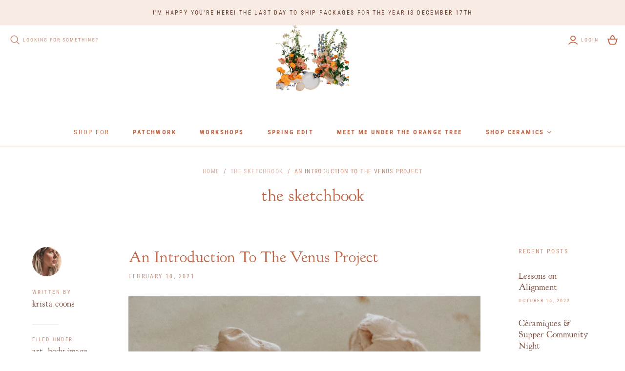

--- FILE ---
content_type: text/html; charset=utf-8
request_url: https://www.kristacoons.com/blogs/the-sketchbook/an-introduction-to-the-venus-project
body_size: 26165
content:
<!DOCTYPE html>
<html class="no-js no-touch">
<head>


  <meta charset="utf-8">
  <meta http-equiv="X-UA-Compatible" content="IE=edge">
  <meta name="viewport" content="width=device-width" />

  <title>
    An Introduction To The Venus Project

    

    

    
      &ndash; Krista Coons Studio
    
  </title>

  
    <meta name="description" content="“Finally I saw that worrying had come to nothing, and gave it up. And took my old body and went out into the morning and sang.” -Mary Oliver   I AM DEDICATING THIS PROJECT TO THE EFFORTS OF EACH OF US WHO ARE LEARNING TO LOVE OUR AUTHENTIC SELVES.  This is the Venus Project. It is an honoring of womanhood inspired by o">
  

  <link href="//www.kristacoons.com/cdn/shop/t/2/assets/theme.css?v=137260000912352430601764301305" rel="stylesheet" type="text/css" media="all" />

  

  
    <link rel="canonical" href="https://www.kristacoons.com/blogs/the-sketchbook/an-introduction-to-the-venus-project" />
  

  















<meta property="og:site_name" content="Krista Coons Studio">
<meta property="og:url" content="https://www.kristacoons.com/blogs/the-sketchbook/an-introduction-to-the-venus-project">
<meta property="og:title" content="An Introduction To The Venus Project">
<meta property="og:type" content="article">
<meta property="og:description" content="And so, this is a project I wish to do with you. This a collaboration to give your experiences not only a voice, but a body and presence as well. This is an acknowledgement and a full embrace of your unique beauty. A place for your past and your future to merge as you claim the narrative of your form. You are made from sacred geometry, and it is my great honor to be the hands to give your experiences visible shape.">


  <meta property="article:published_time" content="2021-02-10 11:18:35 -0700">
  <meta property="article:author" content="Krista Coons">

  
    <meta property="article.tag" content="art">
  
    <meta property="article.tag" content="body image">
  
    <meta property="article.tag" content="clay">
  
    <meta property="article.tag" content="collaboration">
  
    <meta property="article.tag" content="sculpture">
  
    <meta property="article.tag" content="the Venus of">
  
    <meta property="article.tag" content="Venus">
  
    <meta property="article.tag" content="Venus of willendorf">
  
    <meta property="article.tag" content="womanhood">
  
    <meta property="article.tag" content="women">
  



    
    
    

    
    
    <meta
      property="og:image"
      content="https://www.kristacoons.com/cdn/shop/articles/FORM_1200x1200.jpg?v=1612981117"
    />
    <meta
      property="og:image:secure_url"
      content="https://www.kristacoons.com/cdn/shop/articles/FORM_1200x1200.jpg?v=1612981117"
    />
    <meta property="og:image:width" content="1200" />
    <meta property="og:image:height" content="1200" />
    
    
    <meta property="og:image:alt" content="An Introduction To The Venus Project" />
  
















<meta name="twitter:title" content="An Introduction To The Venus Project">
<meta name="twitter:description" content="“Finally I saw that worrying had come to nothing, and gave it up. And took my old body and went out into the morning and sang.” -Mary Oliver   I AM DEDICATING THIS PROJECT TO THE EFFORTS OF EACH OF US WHO ARE LEARNING TO LOVE OUR AUTHENTIC SELVES.  This is the Venus Project. It is an honoring of womanhood inspired by o">


    
    
    
      
      
      <meta name="twitter:card" content="summary">
    
    
    <meta
      property="twitter:image"
      content="https://www.kristacoons.com/cdn/shop/articles/FORM_1200x1200_crop_center.jpg?v=1612981117"
    />
    <meta property="twitter:image:width" content="1200" />
    <meta property="twitter:image:height" content="1200" />
    
    
    <meta property="twitter:image:alt" content="An Introduction To The Venus Project" />
  



  <script>window.performance && window.performance.mark && window.performance.mark('shopify.content_for_header.start');</script><meta id="shopify-digital-wallet" name="shopify-digital-wallet" content="/45422444703/digital_wallets/dialog">
<meta name="shopify-checkout-api-token" content="bb532833d25d8d222fb9c98366a963a0">
<meta id="in-context-paypal-metadata" data-shop-id="45422444703" data-venmo-supported="false" data-environment="production" data-locale="en_US" data-paypal-v4="true" data-currency="USD">
<link rel="alternate" type="application/atom+xml" title="Feed" href="/blogs/the-sketchbook.atom" />
<script async="async" src="/checkouts/internal/preloads.js?locale=en-US"></script>
<link rel="preconnect" href="https://shop.app" crossorigin="anonymous">
<script async="async" src="https://shop.app/checkouts/internal/preloads.js?locale=en-US&shop_id=45422444703" crossorigin="anonymous"></script>
<script id="apple-pay-shop-capabilities" type="application/json">{"shopId":45422444703,"countryCode":"US","currencyCode":"USD","merchantCapabilities":["supports3DS"],"merchantId":"gid:\/\/shopify\/Shop\/45422444703","merchantName":"Krista Coons Studio","requiredBillingContactFields":["postalAddress","email"],"requiredShippingContactFields":["postalAddress","email"],"shippingType":"shipping","supportedNetworks":["visa","masterCard","amex","discover","elo","jcb"],"total":{"type":"pending","label":"Krista Coons Studio","amount":"1.00"},"shopifyPaymentsEnabled":true,"supportsSubscriptions":true}</script>
<script id="shopify-features" type="application/json">{"accessToken":"bb532833d25d8d222fb9c98366a963a0","betas":["rich-media-storefront-analytics"],"domain":"www.kristacoons.com","predictiveSearch":true,"shopId":45422444703,"locale":"en"}</script>
<script>var Shopify = Shopify || {};
Shopify.shop = "her-name-is-mud.myshopify.com";
Shopify.locale = "en";
Shopify.currency = {"active":"USD","rate":"1.0"};
Shopify.country = "US";
Shopify.theme = {"name":"Her Name is Mud","id":107937955999,"schema_name":"Atlantic","schema_version":"14.5.1","theme_store_id":null,"role":"main"};
Shopify.theme.handle = "null";
Shopify.theme.style = {"id":null,"handle":null};
Shopify.cdnHost = "www.kristacoons.com/cdn";
Shopify.routes = Shopify.routes || {};
Shopify.routes.root = "/";</script>
<script type="module">!function(o){(o.Shopify=o.Shopify||{}).modules=!0}(window);</script>
<script>!function(o){function n(){var o=[];function n(){o.push(Array.prototype.slice.apply(arguments))}return n.q=o,n}var t=o.Shopify=o.Shopify||{};t.loadFeatures=n(),t.autoloadFeatures=n()}(window);</script>
<script>
  window.ShopifyPay = window.ShopifyPay || {};
  window.ShopifyPay.apiHost = "shop.app\/pay";
  window.ShopifyPay.redirectState = null;
</script>
<script id="shop-js-analytics" type="application/json">{"pageType":"article"}</script>
<script defer="defer" async type="module" src="//www.kristacoons.com/cdn/shopifycloud/shop-js/modules/v2/client.init-shop-cart-sync_IZsNAliE.en.esm.js"></script>
<script defer="defer" async type="module" src="//www.kristacoons.com/cdn/shopifycloud/shop-js/modules/v2/chunk.common_0OUaOowp.esm.js"></script>
<script type="module">
  await import("//www.kristacoons.com/cdn/shopifycloud/shop-js/modules/v2/client.init-shop-cart-sync_IZsNAliE.en.esm.js");
await import("//www.kristacoons.com/cdn/shopifycloud/shop-js/modules/v2/chunk.common_0OUaOowp.esm.js");

  window.Shopify.SignInWithShop?.initShopCartSync?.({"fedCMEnabled":true,"windoidEnabled":true});

</script>
<script>
  window.Shopify = window.Shopify || {};
  if (!window.Shopify.featureAssets) window.Shopify.featureAssets = {};
  window.Shopify.featureAssets['shop-js'] = {"shop-cart-sync":["modules/v2/client.shop-cart-sync_DLOhI_0X.en.esm.js","modules/v2/chunk.common_0OUaOowp.esm.js"],"init-fed-cm":["modules/v2/client.init-fed-cm_C6YtU0w6.en.esm.js","modules/v2/chunk.common_0OUaOowp.esm.js"],"shop-button":["modules/v2/client.shop-button_BCMx7GTG.en.esm.js","modules/v2/chunk.common_0OUaOowp.esm.js"],"shop-cash-offers":["modules/v2/client.shop-cash-offers_BT26qb5j.en.esm.js","modules/v2/chunk.common_0OUaOowp.esm.js","modules/v2/chunk.modal_CGo_dVj3.esm.js"],"init-windoid":["modules/v2/client.init-windoid_B9PkRMql.en.esm.js","modules/v2/chunk.common_0OUaOowp.esm.js"],"init-shop-email-lookup-coordinator":["modules/v2/client.init-shop-email-lookup-coordinator_DZkqjsbU.en.esm.js","modules/v2/chunk.common_0OUaOowp.esm.js"],"shop-toast-manager":["modules/v2/client.shop-toast-manager_Di2EnuM7.en.esm.js","modules/v2/chunk.common_0OUaOowp.esm.js"],"shop-login-button":["modules/v2/client.shop-login-button_BtqW_SIO.en.esm.js","modules/v2/chunk.common_0OUaOowp.esm.js","modules/v2/chunk.modal_CGo_dVj3.esm.js"],"avatar":["modules/v2/client.avatar_BTnouDA3.en.esm.js"],"pay-button":["modules/v2/client.pay-button_CWa-C9R1.en.esm.js","modules/v2/chunk.common_0OUaOowp.esm.js"],"init-shop-cart-sync":["modules/v2/client.init-shop-cart-sync_IZsNAliE.en.esm.js","modules/v2/chunk.common_0OUaOowp.esm.js"],"init-customer-accounts":["modules/v2/client.init-customer-accounts_DenGwJTU.en.esm.js","modules/v2/client.shop-login-button_BtqW_SIO.en.esm.js","modules/v2/chunk.common_0OUaOowp.esm.js","modules/v2/chunk.modal_CGo_dVj3.esm.js"],"init-shop-for-new-customer-accounts":["modules/v2/client.init-shop-for-new-customer-accounts_JdHXxpS9.en.esm.js","modules/v2/client.shop-login-button_BtqW_SIO.en.esm.js","modules/v2/chunk.common_0OUaOowp.esm.js","modules/v2/chunk.modal_CGo_dVj3.esm.js"],"init-customer-accounts-sign-up":["modules/v2/client.init-customer-accounts-sign-up_D6__K_p8.en.esm.js","modules/v2/client.shop-login-button_BtqW_SIO.en.esm.js","modules/v2/chunk.common_0OUaOowp.esm.js","modules/v2/chunk.modal_CGo_dVj3.esm.js"],"checkout-modal":["modules/v2/client.checkout-modal_C_ZQDY6s.en.esm.js","modules/v2/chunk.common_0OUaOowp.esm.js","modules/v2/chunk.modal_CGo_dVj3.esm.js"],"shop-follow-button":["modules/v2/client.shop-follow-button_XetIsj8l.en.esm.js","modules/v2/chunk.common_0OUaOowp.esm.js","modules/v2/chunk.modal_CGo_dVj3.esm.js"],"lead-capture":["modules/v2/client.lead-capture_DvA72MRN.en.esm.js","modules/v2/chunk.common_0OUaOowp.esm.js","modules/v2/chunk.modal_CGo_dVj3.esm.js"],"shop-login":["modules/v2/client.shop-login_ClXNxyh6.en.esm.js","modules/v2/chunk.common_0OUaOowp.esm.js","modules/v2/chunk.modal_CGo_dVj3.esm.js"],"payment-terms":["modules/v2/client.payment-terms_CNlwjfZz.en.esm.js","modules/v2/chunk.common_0OUaOowp.esm.js","modules/v2/chunk.modal_CGo_dVj3.esm.js"]};
</script>
<script>(function() {
  var isLoaded = false;
  function asyncLoad() {
    if (isLoaded) return;
    isLoaded = true;
    var urls = ["https:\/\/app-easy-product-downloads.fr\/js\/ajax\/easy_product_dl_get_product_download.js?shop=her-name-is-mud.myshopify.com","https:\/\/cdn.nfcube.com\/instafeed-93b296b880ba867fcea8892a23186316.js?shop=her-name-is-mud.myshopify.com"];
    for (var i = 0; i < urls.length; i++) {
      var s = document.createElement('script');
      s.type = 'text/javascript';
      s.async = true;
      s.src = urls[i];
      var x = document.getElementsByTagName('script')[0];
      x.parentNode.insertBefore(s, x);
    }
  };
  if(window.attachEvent) {
    window.attachEvent('onload', asyncLoad);
  } else {
    window.addEventListener('load', asyncLoad, false);
  }
})();</script>
<script id="__st">var __st={"a":45422444703,"offset":-25200,"reqid":"46d0c302-710d-40d7-941e-358f83b74037-1768527466","pageurl":"www.kristacoons.com\/blogs\/the-sketchbook\/an-introduction-to-the-venus-project","s":"articles-399112831135","u":"60b7a5e9cdd4","p":"article","rtyp":"article","rid":399112831135};</script>
<script>window.ShopifyPaypalV4VisibilityTracking = true;</script>
<script id="captcha-bootstrap">!function(){'use strict';const t='contact',e='account',n='new_comment',o=[[t,t],['blogs',n],['comments',n],[t,'customer']],c=[[e,'customer_login'],[e,'guest_login'],[e,'recover_customer_password'],[e,'create_customer']],r=t=>t.map((([t,e])=>`form[action*='/${t}']:not([data-nocaptcha='true']) input[name='form_type'][value='${e}']`)).join(','),a=t=>()=>t?[...document.querySelectorAll(t)].map((t=>t.form)):[];function s(){const t=[...o],e=r(t);return a(e)}const i='password',u='form_key',d=['recaptcha-v3-token','g-recaptcha-response','h-captcha-response',i],f=()=>{try{return window.sessionStorage}catch{return}},m='__shopify_v',_=t=>t.elements[u];function p(t,e,n=!1){try{const o=window.sessionStorage,c=JSON.parse(o.getItem(e)),{data:r}=function(t){const{data:e,action:n}=t;return t[m]||n?{data:e,action:n}:{data:t,action:n}}(c);for(const[e,n]of Object.entries(r))t.elements[e]&&(t.elements[e].value=n);n&&o.removeItem(e)}catch(o){console.error('form repopulation failed',{error:o})}}const l='form_type',E='cptcha';function T(t){t.dataset[E]=!0}const w=window,h=w.document,L='Shopify',v='ce_forms',y='captcha';let A=!1;((t,e)=>{const n=(g='f06e6c50-85a8-45c8-87d0-21a2b65856fe',I='https://cdn.shopify.com/shopifycloud/storefront-forms-hcaptcha/ce_storefront_forms_captcha_hcaptcha.v1.5.2.iife.js',D={infoText:'Protected by hCaptcha',privacyText:'Privacy',termsText:'Terms'},(t,e,n)=>{const o=w[L][v],c=o.bindForm;if(c)return c(t,g,e,D).then(n);var r;o.q.push([[t,g,e,D],n]),r=I,A||(h.body.append(Object.assign(h.createElement('script'),{id:'captcha-provider',async:!0,src:r})),A=!0)});var g,I,D;w[L]=w[L]||{},w[L][v]=w[L][v]||{},w[L][v].q=[],w[L][y]=w[L][y]||{},w[L][y].protect=function(t,e){n(t,void 0,e),T(t)},Object.freeze(w[L][y]),function(t,e,n,w,h,L){const[v,y,A,g]=function(t,e,n){const i=e?o:[],u=t?c:[],d=[...i,...u],f=r(d),m=r(i),_=r(d.filter((([t,e])=>n.includes(e))));return[a(f),a(m),a(_),s()]}(w,h,L),I=t=>{const e=t.target;return e instanceof HTMLFormElement?e:e&&e.form},D=t=>v().includes(t);t.addEventListener('submit',(t=>{const e=I(t);if(!e)return;const n=D(e)&&!e.dataset.hcaptchaBound&&!e.dataset.recaptchaBound,o=_(e),c=g().includes(e)&&(!o||!o.value);(n||c)&&t.preventDefault(),c&&!n&&(function(t){try{if(!f())return;!function(t){const e=f();if(!e)return;const n=_(t);if(!n)return;const o=n.value;o&&e.removeItem(o)}(t);const e=Array.from(Array(32),(()=>Math.random().toString(36)[2])).join('');!function(t,e){_(t)||t.append(Object.assign(document.createElement('input'),{type:'hidden',name:u})),t.elements[u].value=e}(t,e),function(t,e){const n=f();if(!n)return;const o=[...t.querySelectorAll(`input[type='${i}']`)].map((({name:t})=>t)),c=[...d,...o],r={};for(const[a,s]of new FormData(t).entries())c.includes(a)||(r[a]=s);n.setItem(e,JSON.stringify({[m]:1,action:t.action,data:r}))}(t,e)}catch(e){console.error('failed to persist form',e)}}(e),e.submit())}));const S=(t,e)=>{t&&!t.dataset[E]&&(n(t,e.some((e=>e===t))),T(t))};for(const o of['focusin','change'])t.addEventListener(o,(t=>{const e=I(t);D(e)&&S(e,y())}));const B=e.get('form_key'),M=e.get(l),P=B&&M;t.addEventListener('DOMContentLoaded',(()=>{const t=y();if(P)for(const e of t)e.elements[l].value===M&&p(e,B);[...new Set([...A(),...v().filter((t=>'true'===t.dataset.shopifyCaptcha))])].forEach((e=>S(e,t)))}))}(h,new URLSearchParams(w.location.search),n,t,e,['guest_login'])})(!0,!0)}();</script>
<script integrity="sha256-4kQ18oKyAcykRKYeNunJcIwy7WH5gtpwJnB7kiuLZ1E=" data-source-attribution="shopify.loadfeatures" defer="defer" src="//www.kristacoons.com/cdn/shopifycloud/storefront/assets/storefront/load_feature-a0a9edcb.js" crossorigin="anonymous"></script>
<script crossorigin="anonymous" defer="defer" src="//www.kristacoons.com/cdn/shopifycloud/storefront/assets/shopify_pay/storefront-65b4c6d7.js?v=20250812"></script>
<script data-source-attribution="shopify.dynamic_checkout.dynamic.init">var Shopify=Shopify||{};Shopify.PaymentButton=Shopify.PaymentButton||{isStorefrontPortableWallets:!0,init:function(){window.Shopify.PaymentButton.init=function(){};var t=document.createElement("script");t.src="https://www.kristacoons.com/cdn/shopifycloud/portable-wallets/latest/portable-wallets.en.js",t.type="module",document.head.appendChild(t)}};
</script>
<script data-source-attribution="shopify.dynamic_checkout.buyer_consent">
  function portableWalletsHideBuyerConsent(e){var t=document.getElementById("shopify-buyer-consent"),n=document.getElementById("shopify-subscription-policy-button");t&&n&&(t.classList.add("hidden"),t.setAttribute("aria-hidden","true"),n.removeEventListener("click",e))}function portableWalletsShowBuyerConsent(e){var t=document.getElementById("shopify-buyer-consent"),n=document.getElementById("shopify-subscription-policy-button");t&&n&&(t.classList.remove("hidden"),t.removeAttribute("aria-hidden"),n.addEventListener("click",e))}window.Shopify?.PaymentButton&&(window.Shopify.PaymentButton.hideBuyerConsent=portableWalletsHideBuyerConsent,window.Shopify.PaymentButton.showBuyerConsent=portableWalletsShowBuyerConsent);
</script>
<script data-source-attribution="shopify.dynamic_checkout.cart.bootstrap">document.addEventListener("DOMContentLoaded",(function(){function t(){return document.querySelector("shopify-accelerated-checkout-cart, shopify-accelerated-checkout")}if(t())Shopify.PaymentButton.init();else{new MutationObserver((function(e,n){t()&&(Shopify.PaymentButton.init(),n.disconnect())})).observe(document.body,{childList:!0,subtree:!0})}}));
</script>
<link id="shopify-accelerated-checkout-styles" rel="stylesheet" media="screen" href="https://www.kristacoons.com/cdn/shopifycloud/portable-wallets/latest/accelerated-checkout-backwards-compat.css" crossorigin="anonymous">
<style id="shopify-accelerated-checkout-cart">
        #shopify-buyer-consent {
  margin-top: 1em;
  display: inline-block;
  width: 100%;
}

#shopify-buyer-consent.hidden {
  display: none;
}

#shopify-subscription-policy-button {
  background: none;
  border: none;
  padding: 0;
  text-decoration: underline;
  font-size: inherit;
  cursor: pointer;
}

#shopify-subscription-policy-button::before {
  box-shadow: none;
}

      </style>

<script>window.performance && window.performance.mark && window.performance.mark('shopify.content_for_header.end');</script>

  <script>
    document.documentElement.className=document.documentElement.className.replace(/\bno-js\b/,'js');
    if(window.Shopify&&window.Shopify.designMode)document.documentElement.className+=' in-theme-editor';
    if(('ontouchstart' in window)||window.DocumentTouch&&document instanceof DocumentTouch)document.documentElement.className=document.documentElement.className.replace(/\bno-touch\b/,'has-touch');
  </script>

  
<script>
  window.Theme = {};
  Theme.version = "14.5.1";
  Theme.products = new Array();
  Theme.shippingCalcErrorMessage = "Error: zip / postal code --error_message--";
  Theme.shippingCalcMultiRates = "There are --number_of_rates-- shipping rates available for --address--, starting at --rate--.";
  Theme.shippingCalcOneRate = "There is one shipping rate available for --address--.";
  Theme.shippingCalcNoRates = "We do not ship to this destination.";
  Theme.shippingCalcRateValues = "--rate_title-- at --rate--";
  Theme.userLoggedIn = false;
  Theme.userAddress = '';
  Theme.centerHeader = false;

  Theme.cartItemsOne = "item";
  Theme.cartItemsOther = "items";

  Theme.addToCart = "Add to Shopping Bag";
  Theme.soldOut = "Sold out";
  Theme.unavailable = "Unavailable";
  Theme.routes = {
    "root_url": "/",
    "account_url": "/account",
    "account_login_url": "/account/login",
    "account_logout_url": "/account/logout",
    "account_register_url": "/account/register",
    "account_addresses_url": "/account/addresses",
    "collections_url": "/collections",
    "all_products_collection_url": "/collections/all",
    "search_url": "/search",
    "cart_url": "/cart",
    "cart_add_url": "/cart/add",
    "cart_change_url": "/cart/change",
    "cart_clear_url": "/cart/clear",
    "product_recommendations_url": "/recommendations/products"
  };
</script>

  <script>
  (function(w, d, t, h, s, n) {
    w.FlodeskObject = n;
    var fn = function() {
      (w[n].q = w[n].q || []).push(arguments);
    };
    w[n] = w[n] || fn;
    var f = d.getElementsByTagName(t)[0];
    var v = '?v=' + Math.floor(new Date().getTime() / (120 * 1000)) * 60;
    var sm = d.createElement(t);
    sm.async = true;
    sm.type = 'module';
    sm.src = h + s + '.mjs' + v;
    f.parentNode.insertBefore(sm, f);
    var sn = d.createElement(t);
    sn.async = true;
    sn.noModule = true;
    sn.src = h + s + '.js' + v;
    f.parentNode.insertBefore(sn, f);
  })(window, document, 'script', 'https://assets.flodesk.com', '/universal', 'fd');
</script>
<script>
  window.fd('form', {
    formId: '63f14477bfa7b6c4d965e1e7'
  });
</script>
<!-- BEGIN app block: shopify://apps/paywhirl-subscriptions/blocks/paywhirl-customer-portal/41e95d60-82cf-46e8-84de-618d7e4c37b7 -->



<style>
@keyframes paywhirl-customer-portal-loader {
  0% { -ms-transform: rotate(0deg); -webkit-transform: rotate(0deg); transform: rotate(0deg); }
  100% { -ms-transform: rotate(360deg); -webkit-transform: rotate(360deg); transform: rotate(360deg); }
}

#paywhirl-customer-portal-frame {
  width: 100%;
  height: 0;
  border: none;
}

#paywhirl-customer-portal-loader {
  margin-top: 100px;
  text-align: center;
}

html.paywhirl-customer-portal main#MainContent > :not(#paywhirl-customer-portal-wrap) {
  display: none !important;
}
</style>

<script type="text/javascript">
(function() {
  const locale = window.Shopify && window.Shopify.locale ? window.Shopify.locale : 'en';

  const showSubscriptionsLink = false;
  const showCustomerLoginNote = false;
  const showAddressChangeNote = false;

  addEventListener('DOMContentLoaded', () => {
    const accountPath = '/account'
    if (showSubscriptionsLink && location.pathname === accountPath) {
      addSubscriptionsUrl()
    }

    const addressesPath = '/account/addresses'
    if (showAddressChangeNote && location.pathname === addressesPath) {
      addAddressChangeNote()
    }

    const accountLoginPath = '/account/login'
    if (showCustomerLoginNote && location.pathname === accountLoginPath) {
      addCustomerLoginNote()
    }
  }, { once: true });

  const portalPage = (() => {
    const match = location.search.match(/[\?&]pw-page=([^&]+)/);
    return match ? decodeURIComponent(match[1]) : null;
  })()

  if (!portalPage) {
    return;
  }

  document.querySelector('html').classList.add('paywhirl-customer-portal');

  function addSubscriptionsUrl() {
    const addressesLinkElements = document.querySelectorAll('[href="/account/addresses"]');

    Array.from(addressesLinkElements).forEach((addressesLinkElement) => {
      let targetElement = addressesLinkElement;
      let snippet = new DocumentFragment();

      const subscriptionLinkElement = document.createElement('A');
      const linkClasses = addressesLinkElement.getAttribute('class');
      subscriptionLinkElement.innerHTML = t('general:account-subscriptions-link', 'My Subscriptions');
      subscriptionLinkElement.setAttribute('href', '/account?pw-page=%2F');
      linkClasses && subscriptionLinkElement.setAttribute('class', linkClasses);

      if (!targetElement.nextElementSibling && !targetElement.previousElementSibling) {
          targetElement = addressesLinkElement.parentElement;

          const container = document.createElement(targetElement.tagName);
          const containerClasses = targetElement.getAttribute('class');
          containerClasses && container.setAttribute('class', containerClasses);

          snippet = container;
      }

      snippet.appendChild(subscriptionLinkElement);

      targetElement.after(snippet)

      const targetDisplayStyle = window.getComputedStyle(targetElement).display;
      if (['inline', 'inline-block'].includes(targetDisplayStyle)) {
          targetElement.after(document.createElement('BR'))
      }
    });
  }

  function addAddressChangeNote() {
    const addressesPath = '/account/addresses'
    const forms = document.querySelectorAll('form[action^="' + addressesPath + '"]')

    Array.from(forms).forEach((form) => {
      const submitButton = form.querySelector('[type="submit"]')
      const infoText = document.createElement('P')
      const subscriptionsLink = t('general:account-subscriptions-link', 'my subscriptions').toLowerCase()
      const text = t('general:default-address-change-note', "Changing your default address does not affect existing subscriptions. If you'd like to change your delivery address for recurring orders, please visit the _SUBSCRIPTIONS_LINK_ page")
      infoText.innerHTML = text.replace('_SUBSCRIPTIONS_LINK_', '<a href="/account?pw-page=%2F">' + subscriptionsLink + '</a>')

      if (submitButton) {
        submitButton.parentElement.insertBefore(infoText, submitButton)
        return
      }

      const defaultAddressInput = form.querySelector('input[name="address[default]"]')
      if (defaultAddressInput) {
        defaultAddressInput.parentElement.insertBefore(infoText, defaultAddressInput)
      }
    })
  }

  function addCustomerLoginNote() {
    const accountLoginPath = '/account/login'
    const forms = document.querySelectorAll('form[action^="' + accountLoginPath + '"]')

    Array.from(forms).forEach((form) => {
      const textNote = document.createElement('P')
      textNote.innerHTML = t('general:customer-login-page-note', 'In order to access your subscriptions, create an account with the same email address')
      form.append(textNote)
    })
  }

  function t(key, defaultValue) {
    const settings = null;

    const defaultKey = `default:${key}`;
    const localeKey = `${locale}:${key}`;
    const translations = settings && settings.translations ? settings.translations : {};
    const defaultTranslation = translations[defaultKey] ? translations[defaultKey] : defaultValue;

    return translations[localeKey] ? translations[localeKey] : defaultTranslation;
  }

  const template = `
    <div id="paywhirl-customer-portal-wrap" class="page-width">
      <div id="paywhirl-customer-portal-loader">
<svg
  aria-hidden="true"
  focusable="false"
  role="presentation"
  style="animation: paywhirl-customer-portal-loader 500ms infinite linear;display:inline-block;width:20px;height:20px;vertical-align:middle;fill:currentColor;"
  viewBox="0 0 20 20"
>
  <path d="M7.229 1.173a9.25 9.25 0 1 0 11.655 11.412 1.25 1.25 0 1 0-2.4-.698 6.75 6.75 0 1 1-8.506-8.329 1.25 1.25 0 1 0-.75-2.385z" fill="#919EAB"/>
</svg>
</div>
      <iframe id="paywhirl-customer-portal-frame" src="/a/paywhirl${portalPage}?locale=${locale}&use_built_in_stylesheets=1"></iframe>
    </div>
  `;

  addEventListener('load', () => {
    const containerSelector = "main#MainContent";
    const container = document.querySelector(containerSelector);

    if (!container) {
      return console.log(`The container element '${containerSelector}' for the PayWhirl Customer Portal couldn't be found. Please review the corresponding setting in Theme settings -> App embeds or contact our support.`);
    }

    container.innerHTML = template;
  })
})()
</script>

<!-- END app block --><link href="https://monorail-edge.shopifysvc.com" rel="dns-prefetch">
<script>(function(){if ("sendBeacon" in navigator && "performance" in window) {try {var session_token_from_headers = performance.getEntriesByType('navigation')[0].serverTiming.find(x => x.name == '_s').description;} catch {var session_token_from_headers = undefined;}var session_cookie_matches = document.cookie.match(/_shopify_s=([^;]*)/);var session_token_from_cookie = session_cookie_matches && session_cookie_matches.length === 2 ? session_cookie_matches[1] : "";var session_token = session_token_from_headers || session_token_from_cookie || "";function handle_abandonment_event(e) {var entries = performance.getEntries().filter(function(entry) {return /monorail-edge.shopifysvc.com/.test(entry.name);});if (!window.abandonment_tracked && entries.length === 0) {window.abandonment_tracked = true;var currentMs = Date.now();var navigation_start = performance.timing.navigationStart;var payload = {shop_id: 45422444703,url: window.location.href,navigation_start,duration: currentMs - navigation_start,session_token,page_type: "article"};window.navigator.sendBeacon("https://monorail-edge.shopifysvc.com/v1/produce", JSON.stringify({schema_id: "online_store_buyer_site_abandonment/1.1",payload: payload,metadata: {event_created_at_ms: currentMs,event_sent_at_ms: currentMs}}));}}window.addEventListener('pagehide', handle_abandonment_event);}}());</script>
<script id="web-pixels-manager-setup">(function e(e,d,r,n,o){if(void 0===o&&(o={}),!Boolean(null===(a=null===(i=window.Shopify)||void 0===i?void 0:i.analytics)||void 0===a?void 0:a.replayQueue)){var i,a;window.Shopify=window.Shopify||{};var t=window.Shopify;t.analytics=t.analytics||{};var s=t.analytics;s.replayQueue=[],s.publish=function(e,d,r){return s.replayQueue.push([e,d,r]),!0};try{self.performance.mark("wpm:start")}catch(e){}var l=function(){var e={modern:/Edge?\/(1{2}[4-9]|1[2-9]\d|[2-9]\d{2}|\d{4,})\.\d+(\.\d+|)|Firefox\/(1{2}[4-9]|1[2-9]\d|[2-9]\d{2}|\d{4,})\.\d+(\.\d+|)|Chrom(ium|e)\/(9{2}|\d{3,})\.\d+(\.\d+|)|(Maci|X1{2}).+ Version\/(15\.\d+|(1[6-9]|[2-9]\d|\d{3,})\.\d+)([,.]\d+|)( \(\w+\)|)( Mobile\/\w+|) Safari\/|Chrome.+OPR\/(9{2}|\d{3,})\.\d+\.\d+|(CPU[ +]OS|iPhone[ +]OS|CPU[ +]iPhone|CPU IPhone OS|CPU iPad OS)[ +]+(15[._]\d+|(1[6-9]|[2-9]\d|\d{3,})[._]\d+)([._]\d+|)|Android:?[ /-](13[3-9]|1[4-9]\d|[2-9]\d{2}|\d{4,})(\.\d+|)(\.\d+|)|Android.+Firefox\/(13[5-9]|1[4-9]\d|[2-9]\d{2}|\d{4,})\.\d+(\.\d+|)|Android.+Chrom(ium|e)\/(13[3-9]|1[4-9]\d|[2-9]\d{2}|\d{4,})\.\d+(\.\d+|)|SamsungBrowser\/([2-9]\d|\d{3,})\.\d+/,legacy:/Edge?\/(1[6-9]|[2-9]\d|\d{3,})\.\d+(\.\d+|)|Firefox\/(5[4-9]|[6-9]\d|\d{3,})\.\d+(\.\d+|)|Chrom(ium|e)\/(5[1-9]|[6-9]\d|\d{3,})\.\d+(\.\d+|)([\d.]+$|.*Safari\/(?![\d.]+ Edge\/[\d.]+$))|(Maci|X1{2}).+ Version\/(10\.\d+|(1[1-9]|[2-9]\d|\d{3,})\.\d+)([,.]\d+|)( \(\w+\)|)( Mobile\/\w+|) Safari\/|Chrome.+OPR\/(3[89]|[4-9]\d|\d{3,})\.\d+\.\d+|(CPU[ +]OS|iPhone[ +]OS|CPU[ +]iPhone|CPU IPhone OS|CPU iPad OS)[ +]+(10[._]\d+|(1[1-9]|[2-9]\d|\d{3,})[._]\d+)([._]\d+|)|Android:?[ /-](13[3-9]|1[4-9]\d|[2-9]\d{2}|\d{4,})(\.\d+|)(\.\d+|)|Mobile Safari.+OPR\/([89]\d|\d{3,})\.\d+\.\d+|Android.+Firefox\/(13[5-9]|1[4-9]\d|[2-9]\d{2}|\d{4,})\.\d+(\.\d+|)|Android.+Chrom(ium|e)\/(13[3-9]|1[4-9]\d|[2-9]\d{2}|\d{4,})\.\d+(\.\d+|)|Android.+(UC? ?Browser|UCWEB|U3)[ /]?(15\.([5-9]|\d{2,})|(1[6-9]|[2-9]\d|\d{3,})\.\d+)\.\d+|SamsungBrowser\/(5\.\d+|([6-9]|\d{2,})\.\d+)|Android.+MQ{2}Browser\/(14(\.(9|\d{2,})|)|(1[5-9]|[2-9]\d|\d{3,})(\.\d+|))(\.\d+|)|K[Aa][Ii]OS\/(3\.\d+|([4-9]|\d{2,})\.\d+)(\.\d+|)/},d=e.modern,r=e.legacy,n=navigator.userAgent;return n.match(d)?"modern":n.match(r)?"legacy":"unknown"}(),u="modern"===l?"modern":"legacy",c=(null!=n?n:{modern:"",legacy:""})[u],f=function(e){return[e.baseUrl,"/wpm","/b",e.hashVersion,"modern"===e.buildTarget?"m":"l",".js"].join("")}({baseUrl:d,hashVersion:r,buildTarget:u}),m=function(e){var d=e.version,r=e.bundleTarget,n=e.surface,o=e.pageUrl,i=e.monorailEndpoint;return{emit:function(e){var a=e.status,t=e.errorMsg,s=(new Date).getTime(),l=JSON.stringify({metadata:{event_sent_at_ms:s},events:[{schema_id:"web_pixels_manager_load/3.1",payload:{version:d,bundle_target:r,page_url:o,status:a,surface:n,error_msg:t},metadata:{event_created_at_ms:s}}]});if(!i)return console&&console.warn&&console.warn("[Web Pixels Manager] No Monorail endpoint provided, skipping logging."),!1;try{return self.navigator.sendBeacon.bind(self.navigator)(i,l)}catch(e){}var u=new XMLHttpRequest;try{return u.open("POST",i,!0),u.setRequestHeader("Content-Type","text/plain"),u.send(l),!0}catch(e){return console&&console.warn&&console.warn("[Web Pixels Manager] Got an unhandled error while logging to Monorail."),!1}}}}({version:r,bundleTarget:l,surface:e.surface,pageUrl:self.location.href,monorailEndpoint:e.monorailEndpoint});try{o.browserTarget=l,function(e){var d=e.src,r=e.async,n=void 0===r||r,o=e.onload,i=e.onerror,a=e.sri,t=e.scriptDataAttributes,s=void 0===t?{}:t,l=document.createElement("script"),u=document.querySelector("head"),c=document.querySelector("body");if(l.async=n,l.src=d,a&&(l.integrity=a,l.crossOrigin="anonymous"),s)for(var f in s)if(Object.prototype.hasOwnProperty.call(s,f))try{l.dataset[f]=s[f]}catch(e){}if(o&&l.addEventListener("load",o),i&&l.addEventListener("error",i),u)u.appendChild(l);else{if(!c)throw new Error("Did not find a head or body element to append the script");c.appendChild(l)}}({src:f,async:!0,onload:function(){if(!function(){var e,d;return Boolean(null===(d=null===(e=window.Shopify)||void 0===e?void 0:e.analytics)||void 0===d?void 0:d.initialized)}()){var d=window.webPixelsManager.init(e)||void 0;if(d){var r=window.Shopify.analytics;r.replayQueue.forEach((function(e){var r=e[0],n=e[1],o=e[2];d.publishCustomEvent(r,n,o)})),r.replayQueue=[],r.publish=d.publishCustomEvent,r.visitor=d.visitor,r.initialized=!0}}},onerror:function(){return m.emit({status:"failed",errorMsg:"".concat(f," has failed to load")})},sri:function(e){var d=/^sha384-[A-Za-z0-9+/=]+$/;return"string"==typeof e&&d.test(e)}(c)?c:"",scriptDataAttributes:o}),m.emit({status:"loading"})}catch(e){m.emit({status:"failed",errorMsg:(null==e?void 0:e.message)||"Unknown error"})}}})({shopId: 45422444703,storefrontBaseUrl: "https://www.kristacoons.com",extensionsBaseUrl: "https://extensions.shopifycdn.com/cdn/shopifycloud/web-pixels-manager",monorailEndpoint: "https://monorail-edge.shopifysvc.com/unstable/produce_batch",surface: "storefront-renderer",enabledBetaFlags: ["2dca8a86"],webPixelsConfigList: [{"id":"70451359","configuration":"{\"tagID\":\"2614349572717\"}","eventPayloadVersion":"v1","runtimeContext":"STRICT","scriptVersion":"18031546ee651571ed29edbe71a3550b","type":"APP","apiClientId":3009811,"privacyPurposes":["ANALYTICS","MARKETING","SALE_OF_DATA"],"dataSharingAdjustments":{"protectedCustomerApprovalScopes":["read_customer_address","read_customer_email","read_customer_name","read_customer_personal_data","read_customer_phone"]}},{"id":"shopify-app-pixel","configuration":"{}","eventPayloadVersion":"v1","runtimeContext":"STRICT","scriptVersion":"0450","apiClientId":"shopify-pixel","type":"APP","privacyPurposes":["ANALYTICS","MARKETING"]},{"id":"shopify-custom-pixel","eventPayloadVersion":"v1","runtimeContext":"LAX","scriptVersion":"0450","apiClientId":"shopify-pixel","type":"CUSTOM","privacyPurposes":["ANALYTICS","MARKETING"]}],isMerchantRequest: false,initData: {"shop":{"name":"Krista Coons Studio","paymentSettings":{"currencyCode":"USD"},"myshopifyDomain":"her-name-is-mud.myshopify.com","countryCode":"US","storefrontUrl":"https:\/\/www.kristacoons.com"},"customer":null,"cart":null,"checkout":null,"productVariants":[],"purchasingCompany":null},},"https://www.kristacoons.com/cdn","fcfee988w5aeb613cpc8e4bc33m6693e112",{"modern":"","legacy":""},{"shopId":"45422444703","storefrontBaseUrl":"https:\/\/www.kristacoons.com","extensionBaseUrl":"https:\/\/extensions.shopifycdn.com\/cdn\/shopifycloud\/web-pixels-manager","surface":"storefront-renderer","enabledBetaFlags":"[\"2dca8a86\"]","isMerchantRequest":"false","hashVersion":"fcfee988w5aeb613cpc8e4bc33m6693e112","publish":"custom","events":"[[\"page_viewed\",{}]]"});</script><script>
  window.ShopifyAnalytics = window.ShopifyAnalytics || {};
  window.ShopifyAnalytics.meta = window.ShopifyAnalytics.meta || {};
  window.ShopifyAnalytics.meta.currency = 'USD';
  var meta = {"page":{"pageType":"article","resourceType":"article","resourceId":399112831135,"requestId":"46d0c302-710d-40d7-941e-358f83b74037-1768527466"}};
  for (var attr in meta) {
    window.ShopifyAnalytics.meta[attr] = meta[attr];
  }
</script>
<script class="analytics">
  (function () {
    var customDocumentWrite = function(content) {
      var jquery = null;

      if (window.jQuery) {
        jquery = window.jQuery;
      } else if (window.Checkout && window.Checkout.$) {
        jquery = window.Checkout.$;
      }

      if (jquery) {
        jquery('body').append(content);
      }
    };

    var hasLoggedConversion = function(token) {
      if (token) {
        return document.cookie.indexOf('loggedConversion=' + token) !== -1;
      }
      return false;
    }

    var setCookieIfConversion = function(token) {
      if (token) {
        var twoMonthsFromNow = new Date(Date.now());
        twoMonthsFromNow.setMonth(twoMonthsFromNow.getMonth() + 2);

        document.cookie = 'loggedConversion=' + token + '; expires=' + twoMonthsFromNow;
      }
    }

    var trekkie = window.ShopifyAnalytics.lib = window.trekkie = window.trekkie || [];
    if (trekkie.integrations) {
      return;
    }
    trekkie.methods = [
      'identify',
      'page',
      'ready',
      'track',
      'trackForm',
      'trackLink'
    ];
    trekkie.factory = function(method) {
      return function() {
        var args = Array.prototype.slice.call(arguments);
        args.unshift(method);
        trekkie.push(args);
        return trekkie;
      };
    };
    for (var i = 0; i < trekkie.methods.length; i++) {
      var key = trekkie.methods[i];
      trekkie[key] = trekkie.factory(key);
    }
    trekkie.load = function(config) {
      trekkie.config = config || {};
      trekkie.config.initialDocumentCookie = document.cookie;
      var first = document.getElementsByTagName('script')[0];
      var script = document.createElement('script');
      script.type = 'text/javascript';
      script.onerror = function(e) {
        var scriptFallback = document.createElement('script');
        scriptFallback.type = 'text/javascript';
        scriptFallback.onerror = function(error) {
                var Monorail = {
      produce: function produce(monorailDomain, schemaId, payload) {
        var currentMs = new Date().getTime();
        var event = {
          schema_id: schemaId,
          payload: payload,
          metadata: {
            event_created_at_ms: currentMs,
            event_sent_at_ms: currentMs
          }
        };
        return Monorail.sendRequest("https://" + monorailDomain + "/v1/produce", JSON.stringify(event));
      },
      sendRequest: function sendRequest(endpointUrl, payload) {
        // Try the sendBeacon API
        if (window && window.navigator && typeof window.navigator.sendBeacon === 'function' && typeof window.Blob === 'function' && !Monorail.isIos12()) {
          var blobData = new window.Blob([payload], {
            type: 'text/plain'
          });

          if (window.navigator.sendBeacon(endpointUrl, blobData)) {
            return true;
          } // sendBeacon was not successful

        } // XHR beacon

        var xhr = new XMLHttpRequest();

        try {
          xhr.open('POST', endpointUrl);
          xhr.setRequestHeader('Content-Type', 'text/plain');
          xhr.send(payload);
        } catch (e) {
          console.log(e);
        }

        return false;
      },
      isIos12: function isIos12() {
        return window.navigator.userAgent.lastIndexOf('iPhone; CPU iPhone OS 12_') !== -1 || window.navigator.userAgent.lastIndexOf('iPad; CPU OS 12_') !== -1;
      }
    };
    Monorail.produce('monorail-edge.shopifysvc.com',
      'trekkie_storefront_load_errors/1.1',
      {shop_id: 45422444703,
      theme_id: 107937955999,
      app_name: "storefront",
      context_url: window.location.href,
      source_url: "//www.kristacoons.com/cdn/s/trekkie.storefront.cd680fe47e6c39ca5d5df5f0a32d569bc48c0f27.min.js"});

        };
        scriptFallback.async = true;
        scriptFallback.src = '//www.kristacoons.com/cdn/s/trekkie.storefront.cd680fe47e6c39ca5d5df5f0a32d569bc48c0f27.min.js';
        first.parentNode.insertBefore(scriptFallback, first);
      };
      script.async = true;
      script.src = '//www.kristacoons.com/cdn/s/trekkie.storefront.cd680fe47e6c39ca5d5df5f0a32d569bc48c0f27.min.js';
      first.parentNode.insertBefore(script, first);
    };
    trekkie.load(
      {"Trekkie":{"appName":"storefront","development":false,"defaultAttributes":{"shopId":45422444703,"isMerchantRequest":null,"themeId":107937955999,"themeCityHash":"13359656742288926246","contentLanguage":"en","currency":"USD","eventMetadataId":"5593834d-5dcd-4ce5-b9ef-2b37cf726623"},"isServerSideCookieWritingEnabled":true,"monorailRegion":"shop_domain","enabledBetaFlags":["65f19447"]},"Session Attribution":{},"S2S":{"facebookCapiEnabled":false,"source":"trekkie-storefront-renderer","apiClientId":580111}}
    );

    var loaded = false;
    trekkie.ready(function() {
      if (loaded) return;
      loaded = true;

      window.ShopifyAnalytics.lib = window.trekkie;

      var originalDocumentWrite = document.write;
      document.write = customDocumentWrite;
      try { window.ShopifyAnalytics.merchantGoogleAnalytics.call(this); } catch(error) {};
      document.write = originalDocumentWrite;

      window.ShopifyAnalytics.lib.page(null,{"pageType":"article","resourceType":"article","resourceId":399112831135,"requestId":"46d0c302-710d-40d7-941e-358f83b74037-1768527466","shopifyEmitted":true});

      var match = window.location.pathname.match(/checkouts\/(.+)\/(thank_you|post_purchase)/)
      var token = match? match[1]: undefined;
      if (!hasLoggedConversion(token)) {
        setCookieIfConversion(token);
        
      }
    });


        var eventsListenerScript = document.createElement('script');
        eventsListenerScript.async = true;
        eventsListenerScript.src = "//www.kristacoons.com/cdn/shopifycloud/storefront/assets/shop_events_listener-3da45d37.js";
        document.getElementsByTagName('head')[0].appendChild(eventsListenerScript);

})();</script>
<script
  defer
  src="https://www.kristacoons.com/cdn/shopifycloud/perf-kit/shopify-perf-kit-3.0.3.min.js"
  data-application="storefront-renderer"
  data-shop-id="45422444703"
  data-render-region="gcp-us-central1"
  data-page-type="article"
  data-theme-instance-id="107937955999"
  data-theme-name="Atlantic"
  data-theme-version="14.5.1"
  data-monorail-region="shop_domain"
  data-resource-timing-sampling-rate="10"
  data-shs="true"
  data-shs-beacon="true"
  data-shs-export-with-fetch="true"
  data-shs-logs-sample-rate="1"
  data-shs-beacon-endpoint="https://www.kristacoons.com/api/collect"
></script>
</head>

<body
  class="
    
      template-article
    
    
    
    product-grid-default
  "
  >
  <div id="fb-root"></div>
  <script>(function(d, s, id) {
    var js, fjs = d.getElementsByTagName(s)[0];
    if (d.getElementById(id)) return;
    js = d.createElement(s); js.id = id;
    js.src = "//connect.facebook.net/en_US/all.js#xfbml=1&appId=187795038002910";
    fjs.parentNode.insertBefore(js, fjs);
  }(document, 'script', 'facebook-jssdk'));</script>

  
  <script
    type="application/json+photoswipe"
    data-photoswipe-json
  >
    {
      "images": []
    }
  </script>





  <!-- Root element of PhotoSwipe. Must have class pswp. -->
  <div
    class="pswp"
    tabindex="-1"
    role="dialog"
    aria-hidden="true"
    data-photoswipe
  >
    <!--
      Background of PhotoSwipe.
      It's a separate element as animating opacity is faster than rgba().
    -->
    <div class="pswp__bg"></div>
    <!-- Slides wrapper with overflow:hidden. -->
    <div class="pswp__scroll-wrap">
      <!--
        Container that holds slides.
        PhotoSwipe keeps only 3 of them in the DOM to save memory.
        Don't modify these 3 pswp__item elements, data is added later on.
      -->
      <div class="pswp__container">
        <div class="pswp__item"></div>
        <div class="pswp__item"></div>
        <div class="pswp__item"></div>
      </div>
      <!--
        Default (PhotoSwipeUI_Default) interface on top of sliding area.
        Can be changed.
      -->
      <div class="pswp__ui pswp__ui--hidden">
        <div class="pswp__top-bar">
          <!--  Controls are self-explanatory. Order can be changed. -->
          <div class="pswp__counter"></div>
          <button
            class="pswp__button pswp__button--close"
            title="Close"
            aria-label="Close"
          >
            
<svg class="svg-icon icon-close-thin " xmlns="http://www.w3.org/2000/svg" width="16" height="16" fill="none" viewBox="0 0 20 20">
  <path stroke="currentColor" stroke-width="1.5" d="M1 1l9 9m0 0l9 9m-9-9l9-9m-9 9l-9 9"/>
</svg>








          </button>
          <button
            class="pswp__button pswp__button--share"
            title="Share"
          ></button>
          <button
            class="pswp__button pswp__button--fs"
            title="Toggle fullscreen"
          ></button>
          <button
            class="pswp__button pswp__button--zoom"
            title="Zoom in/out"
          ></button>
          <!-- Preloader demo http://codepen.io/dimsemenov/pen/yyBWoR -->
          <!-- element will get class pswp__preloader--active when preloader is running -->
          <div class="pswp__preloader">
            <div class="pswp__preloader__icn">
              <div class="pswp__preloader__cut">
                <div class="pswp__preloader__donut"></div>
              </div>
            </div>
          </div>
        </div>
        <div class="pswp__share-modal pswp__share-modal--hidden pswp__single-tap">
          <div class="pswp__share-tooltip"></div>
        </div>
        <button
          class="pswp__button pswp__button--arrow--left"
          title="Previous (arrow left)"
        ></button>
        <button
          class="pswp__button pswp__button--arrow--right"
          title="Next (arrow right)"
        ></button>
        <div class="pswp__caption">
          <div class="pswp__caption__center"></div>
        </div>
      </div>
    </div>
  </div>





  



<section
  class="quickshop"
  data-quickshop
  data-quickshop-settings-sha256="55247eb2597df3b62806e4a7ca68d95bc2b8cd8a56717a3f7553c321f5a2e609"
>
  <div class="quickshop-content" data-quickshop-content>
    <button class="quickshop-close" data-quickshop-close>
      
<svg class="svg-icon icon-close-thin " xmlns="http://www.w3.org/2000/svg" width="16" height="16" fill="none" viewBox="0 0 20 20">
  <path stroke="currentColor" stroke-width="1.5" d="M1 1l9 9m0 0l9 9m-9-9l9-9m-9 9l-9 9"/>
</svg>








    </button>

    <div class="quickshop-product" data-quickshop-product-inject></div>
  </div>

  <span class="spinner quickshop-spinner">
    <span></span>
    <span></span>
    <span></span>
  </span>
</section>

  <div class="cart-mini" data-cart-mini>
  <div class="cart-mini-sidebar" data-cart-mini-sidebar>
    <div class="cart-mini-header">
      Your cart

      <div
        class="cart-mini-header-close"
        role="button"
        aria-label="close"
        data-cart-mini-close
      >
        
<svg class="svg-icon icon-close-alt " xmlns="http://www.w3.org/2000/svg" width="12" height="12" fill="none" viewBox="0 0 12 12">
  <path fill="currentColor" fill-rule="evenodd" d="M5.025 6L0 .975.975 0 6 5.025 11.025 0 12 .975 6.975 6 12 11.025l-.975.975L6 6.975.975 12 0 11.025 5.025 6z" clip-rule="evenodd"/>
</svg>








      </div>
    </div>

    <div class="cart-mini-content cart-mini-items" data-cart-mini-content></div>

    <div class="cart-mini-footer" data-cart-mini-footer></div>
  </div>
</div>


  <div id="shopify-section-pxs-announcement-bar" class="shopify-section"><script
  type="application/json"
  data-section-type="pxs-announcement-bar"
  data-section-id="pxs-announcement-bar"
></script>













<a
  class="pxs-announcement-bar"
  style="
    color: #784635;
    background-color: #f8ebe3
  "
  
>
  
    <span class="pxs-announcement-bar-text-mobile">
      I&#39;m happy you&#39;re here! The last day to ship packages for the year is December 17th
    </span>
  

  
    <span class="pxs-announcement-bar-text-desktop">
      I&#39;m happy you&#39;re here! The last day to ship packages for the year is December 17th
    </span>
  
</a>



</div>
  <div id="shopify-section-static-header" class="shopify-section section-header">

<script
  type="application/json"
  data-section-type="static-header"
  data-section-id="static-header"
  data-section-data
>
  {
    "live_search_enabled": true,
    "live_search_display": "product-article-page"
  }
</script>

<header
  class="
    main-header-wrap
    
    main-header--normal
    main-header--centered
  "
  data-header-layout="normal"
  data-header-alignment="true"
>
  <section class="main-header">

    
      <div
        class="
          action-links
          clearfix
          
        "
      >
        <div class="main-header--tools tools clearfix">
  <div class="main-header--tools-group">
    <div class="main-header--tools-left">
      

      <div class="tool-container">
        <a
          class="menu"
          href=""
          class="nav-item dropdown first"
          aria-haspopup="true"
          aria-controls="main-header--mobile-nav"
          aria-expanded="false"
          aria-label="Welcome! Come This Way:"
        >
          
<svg class="svg-icon icon-menu " xmlns="http://www.w3.org/2000/svg" width="18" height="14" viewBox="0 0 18 14">
  <path fill="currentColor" fill-rule="evenodd" clip-rule="evenodd" d="M17 1.5H0V0H17V1.5ZM17 7.5H0V6H17V7.5ZM0 13.5H17V12H0V13.5Z" transform="translate(0.5)" />
</svg>








        </a>

        
        

        

<div
  class="
    live-search
    live-search-hidden
    live-search-results-hidden
    live-search-results-placeholder
    live-search-results-footer-hidden
    live-search-alignment-left
  "
  data-live-search
>
  <button
    id="ls-button-search"
    class="ls-button-search"
    type="button"
    aria-label="Open search"
    data-live-search-button-search
  >
    
<svg class="svg-icon icon-search " xmlns="http://www.w3.org/2000/svg" width="18" height="19" viewBox="0 0 18 19">
  <path fill-rule="evenodd" fill="currentColor" clip-rule="evenodd" d="M3.12958 3.12959C0.928303 5.33087 0.951992 8.964 3.23268 11.2447C5.51337 13.5254 9.14649 13.5491 11.3478 11.3478C13.549 9.14651 13.5254 5.51338 11.2447 3.23269C8.96398 0.951993 5.33086 0.928305 3.12958 3.12959ZM2.17202 12.3054C-0.671857 9.46147 -0.740487 4.87834 2.06892 2.06893C4.87833 -0.740488 9.46145 -0.671858 12.3053 2.17203C15.1492 5.01591 15.2178 9.59904 12.4084 12.4085C9.59902 15.2179 5.0159 15.1492 2.17202 12.3054ZM16.4655 17.589L12.5285 13.589L13.5976 12.5368L17.5346 16.5368L16.4655 17.589Z" transform="translate(0 0.5)"/>
</svg>








  </button>

  
    <label class="ls-label" for="ls-button-search">
      Looking for something?
    </label>
  

  <div class="ls-dimmer"></div>

  <form
    id="ls-form"
    class="ls-form"
    action="/search"
    method="get"
    autocomplete="off"
    data-live-search-form
  >
    <input
      class="ls-input"
      name="q"
      type="text"
      placeholder="What are you looking for?"
      value=""
      data-live-search-form-input
    >

    <button
      class="ls-form-button-search"
      type="submit"
      aria-label="Looking for something?"
      data-live-search-form-button-search
    >
      
<svg class="svg-icon icon-search " xmlns="http://www.w3.org/2000/svg" width="18" height="19" viewBox="0 0 18 19">
  <path fill-rule="evenodd" fill="currentColor" clip-rule="evenodd" d="M3.12958 3.12959C0.928303 5.33087 0.951992 8.964 3.23268 11.2447C5.51337 13.5254 9.14649 13.5491 11.3478 11.3478C13.549 9.14651 13.5254 5.51338 11.2447 3.23269C8.96398 0.951993 5.33086 0.928305 3.12958 3.12959ZM2.17202 12.3054C-0.671857 9.46147 -0.740487 4.87834 2.06892 2.06893C4.87833 -0.740488 9.46145 -0.671858 12.3053 2.17203C15.1492 5.01591 15.2178 9.59904 12.4084 12.4085C9.59902 15.2179 5.0159 15.1492 2.17202 12.3054ZM16.4655 17.589L12.5285 13.589L13.5976 12.5368L17.5346 16.5368L16.4655 17.589Z" transform="translate(0 0.5)"/>
</svg>









    </button>

    <button
      class="ls-form-button-close"
      type="button"
      aria-label="Close search"
      data-live-search-form-button-close
    >
      
<svg class="svg-icon icon-close " xmlns="http://www.w3.org/2000/svg" width="14" height="14" viewBox="0 0 14 14">
  <path fill="currentColor" fill-rule="evenodd" clip-rule="evenodd" d="M5.9394 6.53033L0.469727 1.06066L1.53039 0L7.00006 5.46967L12.4697 0L13.5304 1.06066L8.06072 6.53033L13.5304 12L12.4697 13.0607L7.00006 7.59099L1.53039 13.0607L0.469727 12L5.9394 6.53033Z"/>
</svg>








    </button>
  </form>









<div class="ls-results" data-live-search-results>
  <section class="ls-results-products">
    <header class="lsr-products-header">
      <h2 class="lsrp-header-title">Products</h2>
    </header>

    <div class="lsr-products-content" data-live-search-results-product-content>
      
        
  <div class="lsrp-content-placeholder">
    <figure class="lsrpc-placeholder-figure">
    </figure>

    <div class="lsrpc-placeholder-content">
      <div class="lsrpcp-content-title">
      </div>

      <div class="lsrpcp-content-price">
      </div>
    </div>
  </div>

      
        
  <div class="lsrp-content-placeholder">
    <figure class="lsrpc-placeholder-figure">
    </figure>

    <div class="lsrpc-placeholder-content">
      <div class="lsrpcp-content-title">
      </div>

      <div class="lsrpcp-content-price">
      </div>
    </div>
  </div>

      
        
  <div class="lsrp-content-placeholder">
    <figure class="lsrpc-placeholder-figure">
    </figure>

    <div class="lsrpc-placeholder-content">
      <div class="lsrpcp-content-title">
      </div>

      <div class="lsrpcp-content-price">
      </div>
    </div>
  </div>

      
    </div>
  </section>

  
    <div class="ls-results-postspages">
      <header class="lsr-postspages-header">
        <h2 class="lsrpp-header-title">
          
            Posts &amp; Pages
          
        </h2>
      </header>

      <div class="lsr-postspages-content" data-live-search-results-postpages-content>
        
          
  <div class="lsrpp-content-placeholder">
    <div class="lsrppc-placeholder-title">
    </div>

    <div class="lsrppc-placeholder-date">
    </div>
  </div>

        
          
  <div class="lsrpp-content-placeholder">
    <div class="lsrppc-placeholder-title">
    </div>

    <div class="lsrppc-placeholder-date">
    </div>
  </div>

        
      </div>
    </div>
  

  <div class="lsr-footer" data-live-search-results-footer>
    <a
      class="lsr-footer-viewall"
      href=""
      data-live-search-results-footer-viewall
    >View all results</a>
  </div>
</div>

</div>

      </div>

    
    </div>

    <div class="main-header--tools-right">
    
      <div class="tool-container">
        
          
        

        
          
            <a class="account-options" href="/account/login">
              
              
              <img src=//www.kristacoons.com/cdn/shop/t/2/assets/icon_myaccount.svg?v=21734255036269203451598827698 class="icon_myaccount">

              
                <label class="main-header--tools-label">
                  Login
                </label>
              
            </a>
          
        

        <div class="mini-cart-wrap" data-cart-mini-toggle>
          <span class="item-count" data-cart-mini-count></span>

          <img src=//www.kristacoons.com/cdn/shop/t/2/assets/icon_bag.svg?v=27798707066542428801598827690 class="icon_bag">
          
        </div>
      </div>
    </div>
  </div>
</div>


        


<h2
  class="
    store-title
    store-logo
  "
  
    style="max-width: 150px;"
  
  

>
  
    <a href="/" style="max-width: 150px;">
      

  

  <img
    
      src="//www.kristacoons.com/cdn/shop/files/butterfly_bowl_800x800.png?v=1727811131"
    
    alt="Handmade ceramics "

    
      data-rimg
      srcset="//www.kristacoons.com/cdn/shop/files/butterfly_bowl_800x800.png?v=1727811131 1x, //www.kristacoons.com/cdn/shop/files/butterfly_bowl_1080x1080.png?v=1727811131 1.35x"
    

    
    
    
  >




    </a>
  
</h2>

<style>
  
</style>

      </div>
    

    
      <nav class="
  full
  
">
  

  
  

  <ul class="main-header--nav-links">
    <li class="nav-item first">
      <a class="label shop-for">Shop For</a>
    </li><li
        class="
          nav-item
          
          
          
          
        "

        
      >
        

        <a class="label" href="/collections/patchwork">
          Patchwork

          
        </a>

        
        
        

      </li><li
        class="
          nav-item
          
          
          
          
        "

        
      >
        

        <a class="label" href="/collections/workshops">
          Workshops

          
        </a>

        
        
        

      </li><li
        class="
          nav-item
          
          
          
          
        "

        
      >
        

        <a class="label" href="/collections/spring-edit">
          Spring Edit

          
        </a>

        
        
        

      </li><li
        class="
          nav-item
          
          
          
          
        "

        
      >
        

        <a class="label" href="/collections/meet-me-under-the-orange-tree">
          Meet Me Under The Orange Tree

          
        </a>

        
        
        

      </li><li
        class="
          nav-item
          
          last
          dropdown
          
        "

        
          aria-haspopup="true"
          aria-expanded="false"
          aria-controls="header-dropdown-shop-ceramics"
        
      >
        
          <span class="border"></span>
        

        <a class="label" href="/collections/shop-ceramics">
          Shop Ceramics

          
            
<svg class="svg-icon icon-down-arrow " xmlns="http://www.w3.org/2000/svg" width="924" height="545" viewBox="0 0 924 545">
  <path fill="currentColor" d="M0 82L82 0l381 383L844 2l80 82-461 461-80-82L0 82z"/>
</svg>








          
        </a>

        
        
          <ul
            class="dropdown-wrap primary"
            id="header-dropdown-shop-ceramics"
            aria-hidden="true"
          >
            
              











              <li
                class="
                  dropdown-item
                  first
                  
                  
                "

                
              >
                <a
                  href="/collections/okeeffe-collection"
                >
                  <span class="label">O'Keeffe Collection</span>

                  
                </a>

                
                
                

              </li>
            
              











              <li
                class="
                  dropdown-item
                  
                  
                  
                "

                
              >
                <a
                  href="/collections/for-wearing"
                >
                  <span class="label">Jewelry</span>

                  
                </a>

                
                
                

              </li>
            
              











              <li
                class="
                  dropdown-item
                  
                  last
                  
                "

                
              >
                <a
                  href="/collections/pins"
                >
                  <span class="label">Pins</span>

                  
                </a>

                
                
                

              </li>
            
          </ul>
        
        

      </li></ul>
  

  
</nav>

    

    


  










  
  










  
  










  
  










  
  










  


    <section
  class="mobile-dropdown"
  id="main-header--mobile-nav"
>
  <div class="mobile-dropdown--wrapper">
    <div class="mobile-dropdown--content">
      <div class="mobile-dropdown--tools">
        <div
          class="mobile-dropdown--close"
          data-mobile-nav-close
        >
          
<svg class="svg-icon icon-close " xmlns="http://www.w3.org/2000/svg" width="14" height="14" viewBox="0 0 14 14">
  <path fill="currentColor" fill-rule="evenodd" clip-rule="evenodd" d="M5.9394 6.53033L0.469727 1.06066L1.53039 0L7.00006 5.46967L12.4697 0L13.5304 1.06066L8.06072 6.53033L13.5304 12L12.4697 13.0607L7.00006 7.59099L1.53039 13.0607L0.469727 12L5.9394 6.53033Z"/>
</svg>








        </div>
      </div>

      
      

      <ul
        class="
          list
          primary
          
        "
      >
        
          











          <li
            class="
              list-item
              first
              
              
            "
            
          >
            <a href="/collections/patchwork">
              Patchwork

              
            </a>

            
            
            

          </li>
        
          











          <li
            class="
              list-item
              
              
              
            "
            
          >
            <a href="/collections/workshops">
              Workshops

              
            </a>

            
            
            

          </li>
        
          











          <li
            class="
              list-item
              
              
              
            "
            
          >
            <a href="/collections/spring-edit">
              Spring Edit

              
            </a>

            
            
            

          </li>
        
          











          <li
            class="
              list-item
              
              
              
            "
            
          >
            <a href="/collections/meet-me-under-the-orange-tree">
              Meet Me Under The Orange Tree

              
            </a>

            
            
            

          </li>
        
          











          <li
            class="
              list-item
              
              last
              dropdown
            "
            
              aria-haspopup="true"
              aria-expanded="false"
              aria-controls="header-mobile-dropdown-shop-ceramics"
            
          >
            <a href="/collections/shop-ceramics">
              Shop Ceramics

              
                <span class="icon">
                  <span class="plus">
                    
<svg class="svg-icon icon-plus " xmlns="http://www.w3.org/2000/svg" width="13" height="13" viewBox="0 0 13 13">
  <path fill="currentColor" fill-rule="evenodd" clip-rule="evenodd" d="M5.69225 5.69225V0H7.07107V5.69225H12.7633L12.7633 7.07107L7.07107 7.07107L7.07107 12.7633H5.69225L5.69225 7.07107L5.91697e-07 7.07107L0 5.69225H5.69225Z"/>
</svg>








                  </span>

                  <span class="minus">
                    
<svg class="svg-icon icon-minus " xmlns="http://www.w3.org/2000/svg" width="13" height="13" viewBox="0 0 13 13">
  <path fill="currentColor" fill-rule="evenodd" clip-rule="evenodd" d="M12.7633 0L12.7633 1.37882H0V0H12.7633Z" transform="translate(0 5.69238)"/>
</svg>








                  </span>
                </span>
              
            </a>

            
            
              <ul
                class="list secondary"
                id="header-mobile-dropdown-shop-ceramics"
              >
                
                  











                  <li
                    class="list-item "
                    
                  >
                    <a href="/collections/okeeffe-collection">
                      O'Keeffe Collection

                      
                    </a>

                    
                    
                    

                  </li>
                
                  











                  <li
                    class="list-item "
                    
                  >
                    <a href="/collections/for-wearing">
                      Jewelry

                      
                    </a>

                    
                    
                    

                  </li>
                
                  











                  <li
                    class="list-item "
                    
                  >
                    <a href="/collections/pins">
                      Pins

                      
                    </a>

                    
                    
                    

                  </li>
                
              </ul>
            
            

          </li>
        

        <li class="list-item" id="coin-container"></li>
      </ul>
      
    </div>

    
  </div>
</section>

  </section>
</header>

<script>
  window.headerJSON = {"image":"\/\/www.kristacoons.com\/cdn\/shop\/files\/butterfly_bowl.png?v=1727811131","logo-width":"150","header-layout":"normal","center-header":true,"social-icons":false,"show-labels":true,"cart-icon":"cart","live_search_enabled":true,"live_search_display":"product-article-page","menu":"main-menu","top-level-columns":"two-columns"};

</script>

</div>

  <div class="page-body-content">
    <div id="shopify-section-static-article" class="shopify-section section-article">


<script
  type="application/json"
  data-section-type="static-article"
  data-section-id="static-article"
>
</script>

<section
  class="
    content
    content-area
    
      blog-sidebar-active
    
  "
>
  <div class="breadcrumb-navigation">
  
    <span><a href="/">Home</a></span>
    
      <span class="sep">/</span> <span><a href="/blogs/the-sketchbook" title="">the sketchbook</a></span>
      <span class="sep">/</span> <span>An Introduction To The Venus Project</span>
    
  
</div>


  <div class="page-title">
    <h2 class="label"><a href="/blogs/the-sketchbook">the sketchbook</a></h2>
  </div>

  <div class="blog content-wrap">
    <section class="blog-article">
      

<article class="article">
  <div class="article-meta">
    
    <div class="article-author">
      
        <div class="article-author-avatar">
          

          
            
            
              

  
    <noscript data-rimg-noscript>
      <img
        
          src="//www.kristacoons.com/cdn/shop/users/avatar_250x250_crop_center_e43af935-0ea7-415b-aa7d-98f3ef3418ef_54x54.jpg?v=1692226056"
        

        alt="Krista Coons"
        data-rimg="noscript"
        srcset="//www.kristacoons.com/cdn/shop/users/avatar_250x250_crop_center_e43af935-0ea7-415b-aa7d-98f3ef3418ef_54x54.jpg?v=1692226056 1x, //www.kristacoons.com/cdn/shop/users/avatar_250x250_crop_center_e43af935-0ea7-415b-aa7d-98f3ef3418ef_108x108.jpg?v=1692226056 2x, //www.kristacoons.com/cdn/shop/users/avatar_250x250_crop_center_e43af935-0ea7-415b-aa7d-98f3ef3418ef_162x162.jpg?v=1692226056 3x, //www.kristacoons.com/cdn/shop/users/avatar_250x250_crop_center_e43af935-0ea7-415b-aa7d-98f3ef3418ef_216x216.jpg?v=1692226056 4x"
        class="article-author-image"
        
        
      >
    </noscript>
  

  <img
    
      src="//www.kristacoons.com/cdn/shop/users/avatar_250x250_crop_center_e43af935-0ea7-415b-aa7d-98f3ef3418ef_54x54.jpg?v=1692226056"
    
    alt="Krista Coons"

    
      data-rimg="lazy"
      data-rimg-scale="1"
      data-rimg-template="//www.kristacoons.com/cdn/shop/users/avatar_250x250_crop_center_e43af935-0ea7-415b-aa7d-98f3ef3418ef_{size}.jpg?v=1692226056"
      data-rimg-max="250x250"
      data-rimg-crop=""
      
      srcset="data:image/svg+xml;utf8,<svg%20xmlns='http://www.w3.org/2000/svg'%20width='54'%20height='54'></svg>"
    

    class="article-author-image"
    
    
  >




            
          
          
        </div>
      

      <span class="article-author-writtenby">Written by</span>

      <span class="article-author-name">Krista Coons</span>
    </div>


    
      <div class="article-tags">
        <span class="article-tags-filedunder">Filed under</span>

        <div class="article-tags-tags">
          
            <a href="/blogs/the-sketchbook/tagged/art">art</a>,
          
            <a href="/blogs/the-sketchbook/tagged/body-image">body image</a>,
          
            <a href="/blogs/the-sketchbook/tagged/clay">clay</a>,
          
            <a href="/blogs/the-sketchbook/tagged/collaboration">collaboration</a>,
          
            <a href="/blogs/the-sketchbook/tagged/sculpture">sculpture</a>,
          
            <a href="/blogs/the-sketchbook/tagged/the-venus-of">the Venus of</a>,
          
            <a href="/blogs/the-sketchbook/tagged/venus">Venus</a>,
          
            <a href="/blogs/the-sketchbook/tagged/venus-of-willendorf">Venus of willendorf</a>,
          
            <a href="/blogs/the-sketchbook/tagged/womanhood">womanhood</a>,
          
            <a href="/blogs/the-sketchbook/tagged/women">women</a>
          
        </div>
      </div>
    

    

    
      
      
      

      <div class="article-pagination">
        
          <a class="article-pagination--prev" href="/blogs/the-sketchbook/a-valentine-mocktail-the-1920-flower-ball">
            Previous
          </a>
        

        
          <span class="sep">/</span>
        

        
          <a class="article-pagination--next" href="/blogs/the-sketchbook/begin-as-you-mean-to-go">
            Next
          </a>
        
      </div>
    

    
      
    
  </div>

  <div class="article-content">
    <header class="article-header">
      <h1 class="article-title">
        
          An Introduction To The Venus Project
        
      </h1>

      <div class="article-date">
        <label>February 10, 2021</label>
      </div>

      
    <div class="article-author">
      
        <div class="article-author-avatar">
          

          
            
            
              

  
    <noscript data-rimg-noscript>
      <img
        
          src="//www.kristacoons.com/cdn/shop/users/avatar_250x250_crop_center_e43af935-0ea7-415b-aa7d-98f3ef3418ef_54x54.jpg?v=1692226056"
        

        alt="Krista Coons"
        data-rimg="noscript"
        srcset="//www.kristacoons.com/cdn/shop/users/avatar_250x250_crop_center_e43af935-0ea7-415b-aa7d-98f3ef3418ef_54x54.jpg?v=1692226056 1x, //www.kristacoons.com/cdn/shop/users/avatar_250x250_crop_center_e43af935-0ea7-415b-aa7d-98f3ef3418ef_108x108.jpg?v=1692226056 2x, //www.kristacoons.com/cdn/shop/users/avatar_250x250_crop_center_e43af935-0ea7-415b-aa7d-98f3ef3418ef_162x162.jpg?v=1692226056 3x, //www.kristacoons.com/cdn/shop/users/avatar_250x250_crop_center_e43af935-0ea7-415b-aa7d-98f3ef3418ef_216x216.jpg?v=1692226056 4x"
        class="article-author-image"
        
        
      >
    </noscript>
  

  <img
    
      src="//www.kristacoons.com/cdn/shop/users/avatar_250x250_crop_center_e43af935-0ea7-415b-aa7d-98f3ef3418ef_54x54.jpg?v=1692226056"
    
    alt="Krista Coons"

    
      data-rimg="lazy"
      data-rimg-scale="1"
      data-rimg-template="//www.kristacoons.com/cdn/shop/users/avatar_250x250_crop_center_e43af935-0ea7-415b-aa7d-98f3ef3418ef_{size}.jpg?v=1692226056"
      data-rimg-max="250x250"
      data-rimg-crop=""
      
      srcset="data:image/svg+xml;utf8,<svg%20xmlns='http://www.w3.org/2000/svg'%20width='54'%20height='54'></svg>"
    

    class="article-author-image"
    
    
  >




            
          
          
        </div>
      

      <span class="article-author-writtenby">Written by</span>

      <span class="article-author-name">Krista Coons</span>
    </div>


      
        
          <a class="article-pagination--prev" href="/blogs/the-sketchbook/a-valentine-mocktail-the-1920-flower-ball">
            
<svg class="svg-icon icon-arrow-thin-left " xmlns="http://www.w3.org/2000/svg" width="23" height="40" viewBox="0 0 23 40">
  <path fill="currentColor" fill-rule="evenodd" clip-rule="evenodd" d="M5.14595 20L22.573 2.57298L20 0L0 20L20 40L22.573 37.427L5.14595 20Z"/>
</svg>








          </a>
        

        
          <a class="article-pagination--next" href="/blogs/the-sketchbook/begin-as-you-mean-to-go">
            
<svg class="svg-icon icon-arrow-thin-right " xmlns="http://www.w3.org/2000/svg" width="23" height="40" viewBox="0 0 23 40">
  <path fill="currentColor" fill-rule="evenodd" clip-rule="evenodd" d="M17.427 20L0 2.57298L2.57298 0L22.573 20L2.57298 40L0 37.427L17.427 20Z"/>
</svg>








          </a>
        
      
    </header>

    
      <div class="article-image">
        

        
          
          

  
    <noscript data-rimg-noscript>
      <img
        
          src="//www.kristacoons.com/cdn/shop/articles/FORM_1024x1024.jpg?v=1612981117"
        

        alt="An Introduction To The Venus Project"
        data-rimg="noscript"
        srcset="//www.kristacoons.com/cdn/shop/articles/FORM_1024x1024.jpg?v=1612981117 1x, //www.kristacoons.com/cdn/shop/articles/FORM_2048x2048.jpg?v=1612981117 2x, //www.kristacoons.com/cdn/shop/articles/FORM_2939x2939.jpg?v=1612981117 2.87x"
        
        
        
      >
    </noscript>
  

  <img
    
      src="//www.kristacoons.com/cdn/shop/articles/FORM_1024x1024.jpg?v=1612981117"
    
    alt="An Introduction To The Venus Project"

    
      data-rimg="lazy"
      data-rimg-scale="1"
      data-rimg-template="//www.kristacoons.com/cdn/shop/articles/FORM_{size}.jpg?v=1612981117"
      data-rimg-max="2948x2948"
      data-rimg-crop=""
      
      srcset="data:image/svg+xml;utf8,<svg%20xmlns='http://www.w3.org/2000/svg'%20width='1024'%20height='1024'></svg>"
    

    
    
    
  >




        
        
      </div>
    

    <div class="article-rte rte clearfix">
      
        <div><span style="font-weight: 400;">“Finally I saw that worrying had come to nothing, and gave it up. And took my old body and went out into the morning and sang.”</span></div>
<div><span style="font-weight: 400;">-Mary Oliver</span></div>
<div style="text-align: center;"><span style="font-weight: 400;"><img src="https://cdn.shopify.com/s/files/1/0454/2244/4703/files/1_CLOSE_480x480.jpg?v=1612977969" alt=""></span></div>
<div><span style="font-weight: 400;"> </span></div>
<div><span style="font-weight: 400;"></span></div>
<div><span style="font-weight: 400;">I AM DEDICATING THIS PROJECT TO THE EFFORTS OF EACH OF US WHO ARE LEARNING TO LOVE OUR AUTHENTIC SELVES. </span></div>
<div><span style="font-weight: 400;"></span></div>
<div><span style="font-weight: 400;"></span></div>
<div>
<span style="font-weight: 400;">This is the Venus Project. It is an honoring of womanhood inspired by one of the oldest surviving pieces of art, </span><i><span style="font-weight: 400;">The Venus of Willendorf</span></i><span style="font-weight: 400;">, which was created with careful effort using rudimentary tools between 24,000 and 30,000 years ago. In the absence of an artist’s statement, historians have done their utmost to define, describe, and determine who the </span><i><span style="font-weight: 400;">Venus </span></i><span style="font-weight: 400;">is, what she represents, her purpose or function, and much more. Of all these proposals, one of my favorites is a lesser-known thesis that explores the possibility that the Venus statue, and others like it, were carved by women themselves as self-portraits of their own bodies. Representing a woman’s interpretation of herself, her own body, this explanation asserts the power of the individual narrative, shared in first person, and giving form the function of empowerment and acceptance and control over experience.*</span>
</div>
<div><span style="font-weight: 400;"></span></div>
<div><span style="font-weight: 400;"></span></div>
<div><span style="font-weight: 400;"><img src="https://cdn.shopify.com/s/files/1/0454/2244/4703/files/venus_of_willendorf_resized_480x480.jpg?v=1612978784" alt="" style="display: block; margin-left: auto; margin-right: auto;"></span></div>
<div><span style="font-weight: 400;"> </span></div>
<div><span style="font-weight: 400;">This long-term and interactive art project comes to you not only from days of the distant human past, but from the archives of my own personal history. This year, I felt inspired to return to a theme I have visited again and again, but which I created in large scale when I was 22 and finishing art school. For my final BFA project, I filled my gallery with 150 unique, hand-created porcelain ceramic busts to bear the evidence of living. Each of them was a journal entry about embracing our unique form, beauty, and a loving of self. I have learned and experienced much since then, and I would venture to guess that through your years and experiences, you have gained some evidence of living as well.</span></div>
<div><span style="font-weight: 400;"></span></div>
<div><span style="font-weight: 400;"></span></div>
<div><span style="font-weight: 400;">And so, this is a project I wish to do with you. This a collaboration to give your experiences not only a voice, but a body and presence as well. This is an acknowledgement and a full embrace of your unique beauty. A place for your past and your future to merge as you claim the narrative of your form. You are made from sacred geometry, and it is my great honor to be the hands to give your experiences visible shape.</span></div>
<div><span style="font-weight: 400;"></span></div>
<div><span style="font-weight: 400;"></span></div>
<div><span style="font-weight: 400;">I hold out to you an invitation to speak your mind. Sing your song. Record your poems. Embrace your softness. Capture your reflection. Remember that feeling. Acknowledge your lessons learned. Journal your memories. Affirm your love. Teach your daughters and sons. Share art you’ve created, lessons learned from therapy, lessons learned in love. Journal excerpts, feelings of body betrayal, expressions of joy and appreciation. Celebrations of spirit. Pride, compassion, and grace. Notes to self. Powerful photos of womanhood. Quotes you’ve carried in your heart. Treaties and promises you’ve forged with your body. Devotion. Falling in love with self. Feelings- all of them. As you consider yourself, if you feel as though you would like to RSVP to this invitation, your experiences will be welcomed with the utmost respect and admiration.</span></div>
<div><span style="font-weight: 400;"></span></div>
<div><span style="font-weight: 400;"></span></div>
<div style="text-align: center;"><span style="font-weight: 400;"><img src="https://cdn.shopify.com/s/files/1/0454/2244/4703/files/3_FRONT_480x480.jpg?v=1612978947" alt=""></span></div>
<div style="text-align: center;"><span style="font-weight: 400;"></span></div>
<div><span style="font-weight: 400;">“The circles of women around us weave invisible nets of love that carry us when we’re weak and sing with us when we are strong.” SARK</span></div>
<div><span style="font-weight: 400;"></span></div>
<div><span style="font-weight: 400;"></span></div>
<div><span style="font-weight: 400;">The collection of ceramic busts will grow monthly as I translate our experiences into the clay forms. The pieces will carry our stories and be kept together in a sisterhood until the project has come to an end which is without date, but I trust I will be able to feel when the work has been completed. </span></div>
<div><span style="font-weight: 400;"></span></div>
<div><span style="font-weight: 400;"></span></div>
<div style="text-align: center;"><span style="font-weight: 400;"><img src="https://cdn.shopify.com/s/files/1/0454/2244/4703/files/2_480x480.jpg?v=1612979008" alt=""></span></div>
<div style="text-align: center;"><span style="font-weight: 400;"></span></div>
<div>
<span style="font-weight: 400;">The sculptures will be catalogued with a number, but only as a placeholder. The final naming of the piece will also be interactive. Upon conclusion of the project, and in honor of the original The Venus of Willendorf -which was named after the place where she was unearthed and discovered anew- the name of the sculpture will be completed with the name of the collector’s street. As we have worked to unearth and discover a new love in ourselves, the piece will be named after you, and the title </span><i><span style="font-weight: 400;">The Venus Of…</span></i><span style="font-weight: 400;"> will be completed with the name of the street where the collector lives. So, if one was to remain at my house, the title would be, “The Venus Of Sunnyvale.” These sculptures of clay will carry our stories; each of them is simultaneously all of us and yet not one of us. </span>
</div>
<div><span style="font-weight: 400;"></span></div>
<div><span style="font-weight: 400;"></span></div>
<div><span style="font-weight: 400;">If at any time you feel inspired to contribute as we continue in our work of appreciating, caring for, and loving the bodies we call home, your experiences, vulnerabilities, and knowledge would be welcomed, valued and honored.</span></div>
<div>
<span style="font-weight: 400;">Submit as often as you would like to: </span><span style="font-weight: 400;">venus@kristacoons.com</span>
</div>
<div><span style="font-weight: 400;"></span></div>
<div><span style="font-weight: 400;">Your contributions will be treated with the utmost respect and privacy. I will always ask permission before anything is shared and any sharing would be done so anonymously and with great admiration and respect. </span></div>
<div><span style="font-weight: 400;"></span></div>
<div><span style="font-weight: 400;"></span></div>
<div><span style="font-weight: 400;">My heart has felt excitement and butterflies as I've prepared for this project. I hope when you feel ready, you’ll join me.</span></div>
<div><span style="font-weight: 400;"></span></div>
<div><span style="font-weight: 400;"></span></div>
<div style="text-align: center;"><span style="font-weight: 400;"><img src="https://cdn.shopify.com/s/files/1/0454/2244/4703/files/ROUGH_CLAY_480x480.jpg?v=1612979074" alt=""></span></div>
<div style="text-align: center;"><span style="font-weight: 400;"></span></div>
<div><span style="font-weight: 400;"></span></div>
<div><span style="font-weight: 400;">*well worth the read, particularly if you fancy art history!</span></div>
<div><span style="font-weight: 400;"> See Leroy McDermott, “Self-Representation in Upper Paleolithic Female Figurines,” for this life and art-world rocking published thesis.</span></div>
<div><span style="font-weight: 400;"></span></div>
<div><span style="font-weight: 400;"></span></div>
<div><span style="font-weight: 400;"></span></div>
<div><span style="font-weight: 400;"></span></div>
<div><span style="font-weight: 400;"></span></div>
<div><span style="font-weight: 400;">A note about the authors... these journal entries are a collaborative effort between sisters Rachel Klis and Krista Coons, who were once both called but their Draper surname and shared a room that was painted a shocking shade of Pepto Bismol pink . We live on separate sides of the country raising our families which to be honest is awful, we miss each other dearly. These sketchbook entries have been a way for us to create together, each celebrating her creative strengths. </span></div>
<div><span style="font-weight: 400;"></span></div>
      
    </div>

    
      
        

        <div
          class="comments-wrap submit"
          
            id="comments"
          
        >
          <h2 class="title">Leave a comment</h2>

          <form method="post" action="/blogs/the-sketchbook/an-introduction-to-the-venus-project/comments#comment_form" id="comment_form" accept-charset="UTF-8" class="comment-form"><input type="hidden" name="form_type" value="new_comment" /><input type="hidden" name="utf8" value="✓" />
            

            

            <div class="field-wrap author">
              <label>Name</label>
                <input type="text" placeholder="Your name" value="" name="comment[author]" class="field ">
            </div>

            <div class="field-wrap email">
              <label>Email</label>
              <input type="text" placeholder="your@email.com" value="" name="comment[email]" class="field ">
            </div>

            <div class="field-wrap body">
              <label>Message</label>
              <textarea name="comment[body]" class="field "></textarea>
            </div>

            <input type="submit" class="action-button submit-button" value="Submit">
          </form>
        </div>
      
    
  </div>
</article>

    </section>

    
      <div class="blog-sidebar">
  
    <div class="blog-sidebar-recentposts">
      <span class="blog-sidebar-recentposts-title">Recent posts</span>

      <div class="blog-sidebar-recentposts-posts">
        
          <div class="blog-sidebar-recentposts-post">
            <a class="blog-sidebar-recentposts-post-title" href="/blogs/the-sketchbook/lessons-on-alignment">Lessons on Alignment</a>

            <span class="blog-sidebar-recentposts-post-date">October 16, 2022</span>
          </div>
        
          <div class="blog-sidebar-recentposts-post">
            <a class="blog-sidebar-recentposts-post-title" href="/blogs/the-sketchbook/community-night">Céramiques & Supper Community Night</a>

            <span class="blog-sidebar-recentposts-post-date">September 30, 2022</span>
          </div>
        
          <div class="blog-sidebar-recentposts-post">
            <a class="blog-sidebar-recentposts-post-title" href="/blogs/the-sketchbook/for-a-creator">For A Creator</a>

            <span class="blog-sidebar-recentposts-post-date">May 08, 2022</span>
          </div>
        
          <div class="blog-sidebar-recentposts-post">
            <a class="blog-sidebar-recentposts-post-title" href="/blogs/the-sketchbook/her-name-is-mud-studio-tour">Her Name Is Mud Ceramic Studio Tour</a>

            <span class="blog-sidebar-recentposts-post-date">April 29, 2022</span>
          </div>
        
          <div class="blog-sidebar-recentposts-post">
            <a class="blog-sidebar-recentposts-post-title" href="/blogs/the-sketchbook/tips-for-teaching-a-ceramic-workshop">Tips For Teaching A Ceramic Workshop</a>

            <span class="blog-sidebar-recentposts-post-date">March 18, 2022</span>
          </div>
        
      </div>
    </div>
  

  
    <div class="blog-sidebar-tags">
      <span class="blog-sidebar-tags-title">Tags</span>

      <div class="blog-sidebar-tags-tags">
        
          <div class="blog-sidebar-tags-tag">
            <a href="/blogs/the-sketchbook/tagged/a-family-recipe">
              a family recipe
            </a>
          </div>
        
          <div class="blog-sidebar-tags-tag">
            <a href="/blogs/the-sketchbook/tagged/advent">
              advent
            </a>
          </div>
        
          <div class="blog-sidebar-tags-tag">
            <a href="/blogs/the-sketchbook/tagged/advent-activity">
              advent activity
            </a>
          </div>
        
          <div class="blog-sidebar-tags-tag">
            <a href="/blogs/the-sketchbook/tagged/air-dry-clay">
              air dry clay
            </a>
          </div>
        
          <div class="blog-sidebar-tags-tag">
            <a href="/blogs/the-sketchbook/tagged/alignment">
              alignment
            </a>
          </div>
        
          <div class="blog-sidebar-tags-tag">
            <a href="/blogs/the-sketchbook/tagged/art">
              art
            </a>
          </div>
        
          <div class="blog-sidebar-tags-tag">
            <a href="/blogs/the-sketchbook/tagged/art-studio">
              art studio
            </a>
          </div>
        
          <div class="blog-sidebar-tags-tag">
            <a href="/blogs/the-sketchbook/tagged/artichoke-dip">
              artichoke dip
            </a>
          </div>
        
          <div class="blog-sidebar-tags-tag">
            <a href="/blogs/the-sketchbook/tagged/artist">
              Artist
            </a>
          </div>
        
          <div class="blog-sidebar-tags-tag">
            <a href="/blogs/the-sketchbook/tagged/artist-habits">
              artist habits
            </a>
          </div>
        
          <div class="blog-sidebar-tags-tag">
            <a href="/blogs/the-sketchbook/tagged/artist-space">
              artist space
            </a>
          </div>
        
          <div class="blog-sidebar-tags-tag">
            <a href="/blogs/the-sketchbook/tagged/artists-wardrobe">
              artists wardrobe
            </a>
          </div>
        
          <div class="blog-sidebar-tags-tag">
            <a href="/blogs/the-sketchbook/tagged/baby">
              baby
            </a>
          </div>
        
          <div class="blog-sidebar-tags-tag">
            <a href="/blogs/the-sketchbook/tagged/baby-essentials">
              baby essentials
            </a>
          </div>
        
          <div class="blog-sidebar-tags-tag">
            <a href="/blogs/the-sketchbook/tagged/birth-story">
              birth story
            </a>
          </div>
        
          <div class="blog-sidebar-tags-tag">
            <a href="/blogs/the-sketchbook/tagged/body-image">
              body image
            </a>
          </div>
        
          <div class="blog-sidebar-tags-tag">
            <a href="/blogs/the-sketchbook/tagged/business">
              business
            </a>
          </div>
        
          <div class="blog-sidebar-tags-tag">
            <a href="/blogs/the-sketchbook/tagged/ceramic-artist">
              ceramic artist
            </a>
          </div>
        
          <div class="blog-sidebar-tags-tag">
            <a href="/blogs/the-sketchbook/tagged/ceramic-process">
              ceramic process
            </a>
          </div>
        
          <div class="blog-sidebar-tags-tag">
            <a href="/blogs/the-sketchbook/tagged/ceramic-studio">
              ceramic studio
            </a>
          </div>
        
          <div class="blog-sidebar-tags-tag">
            <a href="/blogs/the-sketchbook/tagged/ceramic-workshop">
              ceramic workshop
            </a>
          </div>
        
          <div class="blog-sidebar-tags-tag">
            <a href="/blogs/the-sketchbook/tagged/ceramics">
              ceramics
            </a>
          </div>
        
          <div class="blog-sidebar-tags-tag">
            <a href="/blogs/the-sketchbook/tagged/christmas-craft">
              christmas craft
            </a>
          </div>
        
          <div class="blog-sidebar-tags-tag">
            <a href="/blogs/the-sketchbook/tagged/clay">
              clay
            </a>
          </div>
        
          <div class="blog-sidebar-tags-tag">
            <a href="/blogs/the-sketchbook/tagged/clay-studio">
              clay studio
            </a>
          </div>
        
          <div class="blog-sidebar-tags-tag">
            <a href="/blogs/the-sketchbook/tagged/clay-workshop">
              clay workshop
            </a>
          </div>
        
          <div class="blog-sidebar-tags-tag">
            <a href="/blogs/the-sketchbook/tagged/collaboration">
              collaboration
            </a>
          </div>
        
          <div class="blog-sidebar-tags-tag">
            <a href="/blogs/the-sketchbook/tagged/color">
              color
            </a>
          </div>
        
          <div class="blog-sidebar-tags-tag">
            <a href="/blogs/the-sketchbook/tagged/colorstory">
              colorstory
            </a>
          </div>
        
          <div class="blog-sidebar-tags-tag">
            <a href="/blogs/the-sketchbook/tagged/creative">
              creative
            </a>
          </div>
        
          <div class="blog-sidebar-tags-tag">
            <a href="/blogs/the-sketchbook/tagged/creative-direction">
              creative direction
            </a>
          </div>
        
          <div class="blog-sidebar-tags-tag">
            <a href="/blogs/the-sketchbook/tagged/creative-mothering">
              creative mothering
            </a>
          </div>
        
          <div class="blog-sidebar-tags-tag">
            <a href="/blogs/the-sketchbook/tagged/creative-process">
              creative process
            </a>
          </div>
        
          <div class="blog-sidebar-tags-tag">
            <a href="/blogs/the-sketchbook/tagged/creative-workspace">
              creative workspace
            </a>
          </div>
        
          <div class="blog-sidebar-tags-tag">
            <a href="/blogs/the-sketchbook/tagged/dress">
              dress
            </a>
          </div>
        
          <div class="blog-sidebar-tags-tag">
            <a href="/blogs/the-sketchbook/tagged/family">
              family
            </a>
          </div>
        
          <div class="blog-sidebar-tags-tag">
            <a href="/blogs/the-sketchbook/tagged/fashion">
              fashion
            </a>
          </div>
        
          <div class="blog-sidebar-tags-tag">
            <a href="/blogs/the-sketchbook/tagged/gallery-wall">
              gallery wall
            </a>
          </div>
        
          <div class="blog-sidebar-tags-tag">
            <a href="/blogs/the-sketchbook/tagged/gather">
              gather
            </a>
          </div>
        
          <div class="blog-sidebar-tags-tag">
            <a href="/blogs/the-sketchbook/tagged/georgia-okeeffe">
              Georgia O'Keeffe
            </a>
          </div>
        
          <div class="blog-sidebar-tags-tag">
            <a href="/blogs/the-sketchbook/tagged/gratitude">
              gratitude
            </a>
          </div>
        
          <div class="blog-sidebar-tags-tag">
            <a href="/blogs/the-sketchbook/tagged/harrison">
              Harrison
            </a>
          </div>
        
          <div class="blog-sidebar-tags-tag">
            <a href="/blogs/the-sketchbook/tagged/healing">
              healing
            </a>
          </div>
        
          <div class="blog-sidebar-tags-tag">
            <a href="/blogs/the-sketchbook/tagged/home">
              home
            </a>
          </div>
        
          <div class="blog-sidebar-tags-tag">
            <a href="/blogs/the-sketchbook/tagged/home-decor">
              home decor
            </a>
          </div>
        
          <div class="blog-sidebar-tags-tag">
            <a href="/blogs/the-sketchbook/tagged/home-renovation">
              home renovation
            </a>
          </div>
        
          <div class="blog-sidebar-tags-tag">
            <a href="/blogs/the-sketchbook/tagged/home-style">
              home style
            </a>
          </div>
        
          <div class="blog-sidebar-tags-tag">
            <a href="/blogs/the-sketchbook/tagged/homemaking">
              homemaking
            </a>
          </div>
        
          <div class="blog-sidebar-tags-tag">
            <a href="/blogs/the-sketchbook/tagged/hosting">
              hosting
            </a>
          </div>
        
          <div class="blog-sidebar-tags-tag">
            <a href="/blogs/the-sketchbook/tagged/journal">
              journal
            </a>
          </div>
        
          <div class="blog-sidebar-tags-tag">
            <a href="/blogs/the-sketchbook/tagged/kilnfolk">
              kilnfolk
            </a>
          </div>
        
          <div class="blog-sidebar-tags-tag">
            <a href="/blogs/the-sketchbook/tagged/mama">
              mama
            </a>
          </div>
        
          <div class="blog-sidebar-tags-tag">
            <a href="/blogs/the-sketchbook/tagged/mastermind">
              mastermind
            </a>
          </div>
        
          <div class="blog-sidebar-tags-tag">
            <a href="/blogs/the-sketchbook/tagged/maternity">
              Maternity
            </a>
          </div>
        
          <div class="blog-sidebar-tags-tag">
            <a href="/blogs/the-sketchbook/tagged/mother">
              mother
            </a>
          </div>
        
          <div class="blog-sidebar-tags-tag">
            <a href="/blogs/the-sketchbook/tagged/mother-and-artist">
              mother and artist
            </a>
          </div>
        
          <div class="blog-sidebar-tags-tag">
            <a href="/blogs/the-sketchbook/tagged/motherhood">
              motherhood
            </a>
          </div>
        
          <div class="blog-sidebar-tags-tag">
            <a href="/blogs/the-sketchbook/tagged/november">
              november
            </a>
          </div>
        
          <div class="blog-sidebar-tags-tag">
            <a href="/blogs/the-sketchbook/tagged/okeeffe">
              O'Keeffe
            </a>
          </div>
        
          <div class="blog-sidebar-tags-tag">
            <a href="/blogs/the-sketchbook/tagged/okeeffe-collection">
              O'Keeffe Collection
            </a>
          </div>
        
          <div class="blog-sidebar-tags-tag">
            <a href="/blogs/the-sketchbook/tagged/pain">
              pain
            </a>
          </div>
        
          <div class="blog-sidebar-tags-tag">
            <a href="/blogs/the-sketchbook/tagged/painter">
              Painter
            </a>
          </div>
        
          <div class="blog-sidebar-tags-tag">
            <a href="/blogs/the-sketchbook/tagged/personal">
              personal
            </a>
          </div>
        
          <div class="blog-sidebar-tags-tag">
            <a href="/blogs/the-sketchbook/tagged/portraits">
              portraits
            </a>
          </div>
        
          <div class="blog-sidebar-tags-tag">
            <a href="/blogs/the-sketchbook/tagged/reciprocity">
              reciprocity
            </a>
          </div>
        
          <div class="blog-sidebar-tags-tag">
            <a href="/blogs/the-sketchbook/tagged/rest">
              rest
            </a>
          </div>
        
          <div class="blog-sidebar-tags-tag">
            <a href="/blogs/the-sketchbook/tagged/salt-dough">
              salt dough
            </a>
          </div>
        
          <div class="blog-sidebar-tags-tag">
            <a href="/blogs/the-sketchbook/tagged/sculpture">
              sculpture
            </a>
          </div>
        
          <div class="blog-sidebar-tags-tag">
            <a href="/blogs/the-sketchbook/tagged/self-expression">
              self expression
            </a>
          </div>
        
          <div class="blog-sidebar-tags-tag">
            <a href="/blogs/the-sketchbook/tagged/sketchbook">
              sketchbook
            </a>
          </div>
        
          <div class="blog-sidebar-tags-tag">
            <a href="/blogs/the-sketchbook/tagged/studio-babes">
              studio babes
            </a>
          </div>
        
          <div class="blog-sidebar-tags-tag">
            <a href="/blogs/the-sketchbook/tagged/studio-scenes">
              studio scenes
            </a>
          </div>
        
          <div class="blog-sidebar-tags-tag">
            <a href="/blogs/the-sketchbook/tagged/studio-tour">
              studio tour
            </a>
          </div>
        
          <div class="blog-sidebar-tags-tag">
            <a href="/blogs/the-sketchbook/tagged/subscriptions">
              subscriptions
            </a>
          </div>
        
          <div class="blog-sidebar-tags-tag">
            <a href="/blogs/the-sketchbook/tagged/teaching">
              teaching
            </a>
          </div>
        
          <div class="blog-sidebar-tags-tag">
            <a href="/blogs/the-sketchbook/tagged/thanksgiving">
              thanksgiving
            </a>
          </div>
        
          <div class="blog-sidebar-tags-tag">
            <a href="/blogs/the-sketchbook/tagged/the-skethcbook">
              the skethcbook
            </a>
          </div>
        
          <div class="blog-sidebar-tags-tag">
            <a href="/blogs/the-sketchbook/tagged/the-venus-of">
              the Venus of
            </a>
          </div>
        
          <div class="blog-sidebar-tags-tag">
            <a href="/blogs/the-sketchbook/tagged/tips">
              tips
            </a>
          </div>
        
          <div class="blog-sidebar-tags-tag">
            <a href="/blogs/the-sketchbook/tagged/venus">
              Venus
            </a>
          </div>
        
          <div class="blog-sidebar-tags-tag">
            <a href="/blogs/the-sketchbook/tagged/venus-of-willendorf">
              Venus of willendorf
            </a>
          </div>
        
          <div class="blog-sidebar-tags-tag">
            <a href="/blogs/the-sketchbook/tagged/wardrobe">
              wardrobe
            </a>
          </div>
        
          <div class="blog-sidebar-tags-tag">
            <a href="/blogs/the-sketchbook/tagged/wintering">
              wintering
            </a>
          </div>
        
          <div class="blog-sidebar-tags-tag">
            <a href="/blogs/the-sketchbook/tagged/womanhood">
              womanhood
            </a>
          </div>
        
          <div class="blog-sidebar-tags-tag">
            <a href="/blogs/the-sketchbook/tagged/women">
              women
            </a>
          </div>
        
          <div class="blog-sidebar-tags-tag">
            <a href="/blogs/the-sketchbook/tagged/workshop">
              workshop
            </a>
          </div>
        
      </div>
    </div>
  
</div>

    
  </div>
</section>

</div>

  </div>

  <div id="shopify-section-static-footer" class="shopify-section"><script
  type="application/json"
  data-section-type="static-footer"
  data-section-id="static-footer"
>
</script>

<div class="static-footer">


  
    








<footer class="main-footer main-footer-alt content-area" id="main-footer">
  <img src=//www.kristacoons.com/cdn/shop/t/2/assets/footer_bottom.svg?v=118710492014023376121598827647 class="footer_bottom">
  <img src=//www.kristacoons.com/cdn/shop/t/2/assets/footer_topleft.svg?v=164313431586165639261598827656 class="footer_topleft">
  <img src=//www.kristacoons.com/cdn/shop/t/2/assets/footer_topright.svg?v=95373021015430866481598827672 class="footer_topright">
  <ul class="connect clearfix module-count-3">

    
      <li class="footer-menu">
        <h2 class="title">Welcome! Come This Way:</h2>
        <ul class="footer-linklist-one">
          
            <li><a href="/collections/patchwork">Patchwork</a></li>
          
            <li><a href="/collections/workshops">Workshops</a></li>
          
            <li><a href="/collections/spring-edit">Spring Edit</a></li>
          
            <li><a href="/collections/meet-me-under-the-orange-tree">Meet Me Under The Orange Tree</a></li>
          
            <li><a href="/collections/shop-ceramics">Shop Ceramics</a></li>
          
        </ul>
      </li>
    
    
    <li class="footer-menu">
      <h2 class="title">Education</h2>
      <ul class="footer-linklist-one">
        
          <li><a href="/pages/my-story">About</a></li>
        
          <li><a href="/blogs/the-sketchbook">Journal</a></li>
        
          <li><a href="/pages/studio-scenes">Studio Scenes</a></li>
        
          <li><a href="/pages/mentorships">Mentorships</a></li>
        
      </ul>
    </li>
    
    
    <li class="footer-menu">
      <h2 class="title">Customer Care</h2>
      <ul class="footer-linklist-one">
        
          <li><a href="/pages/contact">Contact</a></li>
        
          <li><a href="/pages/faqs">FAQ</a></li>
        
          <li><a href="/pages/shipping-and-returns">Shipping & Returns</a></li>
        
      </ul>
    </li>
    
        
      <li class="first newsletter">
        
          
            <h2 class="title">Keep in touch</h2>
          
          <div class="footer-message"><p>I&#x27;ll keep you posted on studio happenings and you&#x27;ll get 10% on your next order.</p></div>
        
        <form method="post" action="/contact#contact_form" id="contact_form" accept-charset="UTF-8" class="contact-form"><input type="hidden" name="form_type" value="customer" /><input type="hidden" name="utf8" value="✓" />
          
              <div class="newsletter-wrap">
                <input type="hidden" id="contact_tags" name="contact[tags]" value="prospect,newsletter"/>
                <input class="email" name="contact[email]" type="email" placeholder="Email address" value="">
                <input class="submit" name="subscribe" type="submit" value="Sign up">
                <p class="alert-message success">Thanks for subscribing!</p>
              </div>
          
        </form>
        
        <nav class="social">
          
  <aside class="social-links">
    
    
    <a href="https://www.pinterest.com/hernameismud/" class="social-link pinterest" target="_blank">
<svg class="svg-icon icon-pinterest " xmlns="http://www.w3.org/2000/svg" width="32" height="32" viewBox="0 0 32 32">
  <path fill="currentColor" fill-rule="evenodd" d="M16 0C7.2 0 0 7.2 0 16c0 6.8 4.2 12.6 10.2 15-.2-1.4-.3-3.3 0-4.7l2-8s-.6-1-.6-2.3c0-2.2 1.3-4 3-4 1.3 0 2 1 2 2.3 0 1.4-1 3.5-1.4 5.4-.4 1.6.8 3 2.4 3 2.8 0 5-3 5-7.5 0-3.8-2.7-6.5-6.7-6.5-4.6 0-7.3 3.4-7.3 7 0 1.4.5 2.8 1.2 3.6v.5c0 .5-.4 1.6-.4 1.8 0 .3-.3.4-.6.2-2-1-3.2-3.8-3.2-6.2 0-5 3.7-9.7 10.6-9.7 5.5 0 9.8 4 9.8 9.2 0 5.5-3.5 10-8.3 10-1.7 0-3.2-1-3.8-2l-1 4c-.3 1.3-1.3 3-2 4 1.6.6 3.2.8 4.8.8 8.8 0 16-7.2 16-16S24.8 0 16 0"/>
</svg>







</a>
    <a href="https://www.instagram.com/hername_ismud" class="social-link instagram" target="_blank">
<svg class="svg-icon icon-instagram " xmlns="http://www.w3.org/2000/svg" width="32" height="32" viewBox="0 0 32 32">
  <g fill="currentColor" fill-rule="evenodd">
    <path d="M16 2.887c4.27 0 4.777.016 6.463.093 1.56.071 2.407.332 2.97.551.747.29 1.28.637 1.84 1.196.56.56.906 1.093 1.196 1.84.219.563.48 1.41.55 2.97.078 1.686.094 2.192.094 6.463 0 4.27-.016 4.777-.093 6.463-.071 1.56-.332 2.407-.551 2.97a4.955 4.955 0 0 1-1.196 1.84c-.56.56-1.093.906-1.84 1.196-.563.219-1.41.48-2.97.55-1.686.078-2.192.094-6.463.094s-4.777-.016-6.463-.093c-1.56-.071-2.407-.332-2.97-.551a4.955 4.955 0 0 1-1.84-1.196 4.955 4.955 0 0 1-1.196-1.84c-.219-.563-.48-1.41-.55-2.97-.078-1.686-.094-2.192-.094-6.463 0-4.27.016-4.777.093-6.463.071-1.56.332-2.407.551-2.97.29-.747.637-1.28 1.196-1.84a4.956 4.956 0 0 1 1.84-1.196c.563-.219 1.41-.48 2.97-.55 1.686-.078 2.192-.094 6.463-.094m0-2.882c-4.344 0-4.889.018-6.595.096C7.703.18 6.54.45 5.523.845A7.84 7.84 0 0 0 2.69 2.69 7.84 7.84 0 0 0 .845 5.523C.449 6.54.179 7.703.1 9.405.023 11.111.005 11.656.005 16c0 4.344.018 4.889.096 6.595.078 1.702.348 2.865.744 3.882A7.84 7.84 0 0 0 2.69 29.31a7.84 7.84 0 0 0 2.833 1.845c1.017.396 2.18.666 3.882.744 1.706.078 2.251.096 6.595.096 4.344 0 4.889-.018 6.595-.096 1.702-.078 2.865-.348 3.882-.744a7.84 7.84 0 0 0 2.833-1.845 7.84 7.84 0 0 0 1.845-2.833c.396-1.017.666-2.18.744-3.882.078-1.706.096-2.251.096-6.595 0-4.344-.018-4.889-.096-6.595-.078-1.702-.348-2.865-.744-3.882A7.84 7.84 0 0 0 29.31 2.69 7.84 7.84 0 0 0 26.477.845C25.46.449 24.297.179 22.595.1 20.889.023 20.344.005 16 .005"/>
    <path d="M16 7.786a8.214 8.214 0 1 0 0 16.428 8.214 8.214 0 0 0 0-16.428zm0 13.546a5.332 5.332 0 1 1 0-10.664 5.332 5.332 0 0 1 0 10.664zM26.458 7.462a1.92 1.92 0 1 1-3.84 0 1.92 1.92 0 0 1 3.84 0"/>
  </g>
</svg>







</a>
    
    
    
  </aside>


        </nav>
      
      </li>
    
  </ul>
</footer>
  <div class="sub-footer">
    <div class="content-area">
    <div class="sub-footer__section--left">
      

      <p><a target="_blank" rel="nofollow" href="https://www.shopify.com?utm_campaign=poweredby&amp;utm_medium=shopify&amp;utm_source=onlinestore">Powered by Shopify</a></p>
      
    </div>

    <div class="sub-footer__section--right">
      
        <div class="sub-footer__cross-border">
          
          <form method="post" action="/localization" id="localization_form" accept-charset="UTF-8" class="shopify-localization-form" enctype="multipart/form-data"><input type="hidden" name="form_type" value="localization" /><input type="hidden" name="utf8" value="✓" /><input type="hidden" name="_method" value="put" /><input type="hidden" name="return_to" value="/blogs/the-sketchbook/an-introduction-to-the-venus-project" />
            
          
            
              
              <div class="selectors-form__item">
                <div class="disclosure" data-disclosure-currency>
                  <button type="button" class="disclosure__toggle" aria-expanded="false" aria-controls="currency-list" aria-describedby="currency-heading" data-disclosure-toggle>
                    USD $</button>
                  <ul id="currency-list" class="disclosure-list" data-disclosure-list>
                    
                      <li>
                        <a class="disclosure-list__item " href="#"  data-value="AED" data-disclosure-option>
                          <span class="disclosure-list__option">AED د.إ</span>
                        </a>
                      </li>
                      <li>
                        <a class="disclosure-list__item " href="#"  data-value="AFN" data-disclosure-option>
                          <span class="disclosure-list__option">AFN ؋</span>
                        </a>
                      </li>
                      <li>
                        <a class="disclosure-list__item " href="#"  data-value="ALL" data-disclosure-option>
                          <span class="disclosure-list__option">ALL L</span>
                        </a>
                      </li>
                      <li>
                        <a class="disclosure-list__item " href="#"  data-value="AMD" data-disclosure-option>
                          <span class="disclosure-list__option">AMD դր.</span>
                        </a>
                      </li>
                      <li>
                        <a class="disclosure-list__item " href="#"  data-value="ANG" data-disclosure-option>
                          <span class="disclosure-list__option">ANG ƒ</span>
                        </a>
                      </li>
                      <li>
                        <a class="disclosure-list__item " href="#"  data-value="AUD" data-disclosure-option>
                          <span class="disclosure-list__option">AUD $</span>
                        </a>
                      </li>
                      <li>
                        <a class="disclosure-list__item " href="#"  data-value="AWG" data-disclosure-option>
                          <span class="disclosure-list__option">AWG ƒ</span>
                        </a>
                      </li>
                      <li>
                        <a class="disclosure-list__item " href="#"  data-value="AZN" data-disclosure-option>
                          <span class="disclosure-list__option">AZN ₼</span>
                        </a>
                      </li>
                      <li>
                        <a class="disclosure-list__item " href="#"  data-value="BAM" data-disclosure-option>
                          <span class="disclosure-list__option">BAM КМ</span>
                        </a>
                      </li>
                      <li>
                        <a class="disclosure-list__item " href="#"  data-value="BBD" data-disclosure-option>
                          <span class="disclosure-list__option">BBD $</span>
                        </a>
                      </li>
                      <li>
                        <a class="disclosure-list__item " href="#"  data-value="BDT" data-disclosure-option>
                          <span class="disclosure-list__option">BDT ৳</span>
                        </a>
                      </li>
                      <li>
                        <a class="disclosure-list__item " href="#"  data-value="BIF" data-disclosure-option>
                          <span class="disclosure-list__option">BIF Fr</span>
                        </a>
                      </li>
                      <li>
                        <a class="disclosure-list__item " href="#"  data-value="BND" data-disclosure-option>
                          <span class="disclosure-list__option">BND $</span>
                        </a>
                      </li>
                      <li>
                        <a class="disclosure-list__item " href="#"  data-value="BOB" data-disclosure-option>
                          <span class="disclosure-list__option">BOB Bs.</span>
                        </a>
                      </li>
                      <li>
                        <a class="disclosure-list__item " href="#"  data-value="BSD" data-disclosure-option>
                          <span class="disclosure-list__option">BSD $</span>
                        </a>
                      </li>
                      <li>
                        <a class="disclosure-list__item " href="#"  data-value="BWP" data-disclosure-option>
                          <span class="disclosure-list__option">BWP P</span>
                        </a>
                      </li>
                      <li>
                        <a class="disclosure-list__item " href="#"  data-value="BZD" data-disclosure-option>
                          <span class="disclosure-list__option">BZD $</span>
                        </a>
                      </li>
                      <li>
                        <a class="disclosure-list__item " href="#"  data-value="CAD" data-disclosure-option>
                          <span class="disclosure-list__option">CAD $</span>
                        </a>
                      </li>
                      <li>
                        <a class="disclosure-list__item " href="#"  data-value="CDF" data-disclosure-option>
                          <span class="disclosure-list__option">CDF Fr</span>
                        </a>
                      </li>
                      <li>
                        <a class="disclosure-list__item " href="#"  data-value="CHF" data-disclosure-option>
                          <span class="disclosure-list__option">CHF CHF</span>
                        </a>
                      </li>
                      <li>
                        <a class="disclosure-list__item " href="#"  data-value="CNY" data-disclosure-option>
                          <span class="disclosure-list__option">CNY ¥</span>
                        </a>
                      </li>
                      <li>
                        <a class="disclosure-list__item " href="#"  data-value="CRC" data-disclosure-option>
                          <span class="disclosure-list__option">CRC ₡</span>
                        </a>
                      </li>
                      <li>
                        <a class="disclosure-list__item " href="#"  data-value="CVE" data-disclosure-option>
                          <span class="disclosure-list__option">CVE $</span>
                        </a>
                      </li>
                      <li>
                        <a class="disclosure-list__item " href="#"  data-value="CZK" data-disclosure-option>
                          <span class="disclosure-list__option">CZK Kč</span>
                        </a>
                      </li>
                      <li>
                        <a class="disclosure-list__item " href="#"  data-value="DJF" data-disclosure-option>
                          <span class="disclosure-list__option">DJF Fdj</span>
                        </a>
                      </li>
                      <li>
                        <a class="disclosure-list__item " href="#"  data-value="DKK" data-disclosure-option>
                          <span class="disclosure-list__option">DKK kr.</span>
                        </a>
                      </li>
                      <li>
                        <a class="disclosure-list__item " href="#"  data-value="DOP" data-disclosure-option>
                          <span class="disclosure-list__option">DOP $</span>
                        </a>
                      </li>
                      <li>
                        <a class="disclosure-list__item " href="#"  data-value="DZD" data-disclosure-option>
                          <span class="disclosure-list__option">DZD د.ج</span>
                        </a>
                      </li>
                      <li>
                        <a class="disclosure-list__item " href="#"  data-value="EGP" data-disclosure-option>
                          <span class="disclosure-list__option">EGP ج.م</span>
                        </a>
                      </li>
                      <li>
                        <a class="disclosure-list__item " href="#"  data-value="ETB" data-disclosure-option>
                          <span class="disclosure-list__option">ETB Br</span>
                        </a>
                      </li>
                      <li>
                        <a class="disclosure-list__item " href="#"  data-value="EUR" data-disclosure-option>
                          <span class="disclosure-list__option">EUR €</span>
                        </a>
                      </li>
                      <li>
                        <a class="disclosure-list__item " href="#"  data-value="FJD" data-disclosure-option>
                          <span class="disclosure-list__option">FJD $</span>
                        </a>
                      </li>
                      <li>
                        <a class="disclosure-list__item " href="#"  data-value="FKP" data-disclosure-option>
                          <span class="disclosure-list__option">FKP £</span>
                        </a>
                      </li>
                      <li>
                        <a class="disclosure-list__item " href="#"  data-value="GBP" data-disclosure-option>
                          <span class="disclosure-list__option">GBP £</span>
                        </a>
                      </li>
                      <li>
                        <a class="disclosure-list__item " href="#"  data-value="GMD" data-disclosure-option>
                          <span class="disclosure-list__option">GMD D</span>
                        </a>
                      </li>
                      <li>
                        <a class="disclosure-list__item " href="#"  data-value="GNF" data-disclosure-option>
                          <span class="disclosure-list__option">GNF Fr</span>
                        </a>
                      </li>
                      <li>
                        <a class="disclosure-list__item " href="#"  data-value="GTQ" data-disclosure-option>
                          <span class="disclosure-list__option">GTQ Q</span>
                        </a>
                      </li>
                      <li>
                        <a class="disclosure-list__item " href="#"  data-value="GYD" data-disclosure-option>
                          <span class="disclosure-list__option">GYD $</span>
                        </a>
                      </li>
                      <li>
                        <a class="disclosure-list__item " href="#"  data-value="HKD" data-disclosure-option>
                          <span class="disclosure-list__option">HKD $</span>
                        </a>
                      </li>
                      <li>
                        <a class="disclosure-list__item " href="#"  data-value="HNL" data-disclosure-option>
                          <span class="disclosure-list__option">HNL L</span>
                        </a>
                      </li>
                      <li>
                        <a class="disclosure-list__item " href="#"  data-value="HUF" data-disclosure-option>
                          <span class="disclosure-list__option">HUF Ft</span>
                        </a>
                      </li>
                      <li>
                        <a class="disclosure-list__item " href="#"  data-value="IDR" data-disclosure-option>
                          <span class="disclosure-list__option">IDR Rp</span>
                        </a>
                      </li>
                      <li>
                        <a class="disclosure-list__item " href="#"  data-value="ILS" data-disclosure-option>
                          <span class="disclosure-list__option">ILS ₪</span>
                        </a>
                      </li>
                      <li>
                        <a class="disclosure-list__item " href="#"  data-value="INR" data-disclosure-option>
                          <span class="disclosure-list__option">INR ₹</span>
                        </a>
                      </li>
                      <li>
                        <a class="disclosure-list__item " href="#"  data-value="ISK" data-disclosure-option>
                          <span class="disclosure-list__option">ISK kr</span>
                        </a>
                      </li>
                      <li>
                        <a class="disclosure-list__item " href="#"  data-value="JMD" data-disclosure-option>
                          <span class="disclosure-list__option">JMD $</span>
                        </a>
                      </li>
                      <li>
                        <a class="disclosure-list__item " href="#"  data-value="JPY" data-disclosure-option>
                          <span class="disclosure-list__option">JPY ¥</span>
                        </a>
                      </li>
                      <li>
                        <a class="disclosure-list__item " href="#"  data-value="KES" data-disclosure-option>
                          <span class="disclosure-list__option">KES KSh</span>
                        </a>
                      </li>
                      <li>
                        <a class="disclosure-list__item " href="#"  data-value="KGS" data-disclosure-option>
                          <span class="disclosure-list__option">KGS som</span>
                        </a>
                      </li>
                      <li>
                        <a class="disclosure-list__item " href="#"  data-value="KHR" data-disclosure-option>
                          <span class="disclosure-list__option">KHR ៛</span>
                        </a>
                      </li>
                      <li>
                        <a class="disclosure-list__item " href="#"  data-value="KMF" data-disclosure-option>
                          <span class="disclosure-list__option">KMF Fr</span>
                        </a>
                      </li>
                      <li>
                        <a class="disclosure-list__item " href="#"  data-value="KRW" data-disclosure-option>
                          <span class="disclosure-list__option">KRW ₩</span>
                        </a>
                      </li>
                      <li>
                        <a class="disclosure-list__item " href="#"  data-value="KYD" data-disclosure-option>
                          <span class="disclosure-list__option">KYD $</span>
                        </a>
                      </li>
                      <li>
                        <a class="disclosure-list__item " href="#"  data-value="KZT" data-disclosure-option>
                          <span class="disclosure-list__option">KZT ₸</span>
                        </a>
                      </li>
                      <li>
                        <a class="disclosure-list__item " href="#"  data-value="LAK" data-disclosure-option>
                          <span class="disclosure-list__option">LAK ₭</span>
                        </a>
                      </li>
                      <li>
                        <a class="disclosure-list__item " href="#"  data-value="LBP" data-disclosure-option>
                          <span class="disclosure-list__option">LBP ل.ل</span>
                        </a>
                      </li>
                      <li>
                        <a class="disclosure-list__item " href="#"  data-value="LKR" data-disclosure-option>
                          <span class="disclosure-list__option">LKR ₨</span>
                        </a>
                      </li>
                      <li>
                        <a class="disclosure-list__item " href="#"  data-value="MAD" data-disclosure-option>
                          <span class="disclosure-list__option">MAD د.م.</span>
                        </a>
                      </li>
                      <li>
                        <a class="disclosure-list__item " href="#"  data-value="MDL" data-disclosure-option>
                          <span class="disclosure-list__option">MDL L</span>
                        </a>
                      </li>
                      <li>
                        <a class="disclosure-list__item " href="#"  data-value="MKD" data-disclosure-option>
                          <span class="disclosure-list__option">MKD ден</span>
                        </a>
                      </li>
                      <li>
                        <a class="disclosure-list__item " href="#"  data-value="MMK" data-disclosure-option>
                          <span class="disclosure-list__option">MMK K</span>
                        </a>
                      </li>
                      <li>
                        <a class="disclosure-list__item " href="#"  data-value="MNT" data-disclosure-option>
                          <span class="disclosure-list__option">MNT ₮</span>
                        </a>
                      </li>
                      <li>
                        <a class="disclosure-list__item " href="#"  data-value="MOP" data-disclosure-option>
                          <span class="disclosure-list__option">MOP P</span>
                        </a>
                      </li>
                      <li>
                        <a class="disclosure-list__item " href="#"  data-value="MUR" data-disclosure-option>
                          <span class="disclosure-list__option">MUR ₨</span>
                        </a>
                      </li>
                      <li>
                        <a class="disclosure-list__item " href="#"  data-value="MVR" data-disclosure-option>
                          <span class="disclosure-list__option">MVR MVR</span>
                        </a>
                      </li>
                      <li>
                        <a class="disclosure-list__item " href="#"  data-value="MWK" data-disclosure-option>
                          <span class="disclosure-list__option">MWK MK</span>
                        </a>
                      </li>
                      <li>
                        <a class="disclosure-list__item " href="#"  data-value="MYR" data-disclosure-option>
                          <span class="disclosure-list__option">MYR RM</span>
                        </a>
                      </li>
                      <li>
                        <a class="disclosure-list__item " href="#"  data-value="NGN" data-disclosure-option>
                          <span class="disclosure-list__option">NGN ₦</span>
                        </a>
                      </li>
                      <li>
                        <a class="disclosure-list__item " href="#"  data-value="NIO" data-disclosure-option>
                          <span class="disclosure-list__option">NIO C$</span>
                        </a>
                      </li>
                      <li>
                        <a class="disclosure-list__item " href="#"  data-value="NPR" data-disclosure-option>
                          <span class="disclosure-list__option">NPR Rs.</span>
                        </a>
                      </li>
                      <li>
                        <a class="disclosure-list__item " href="#"  data-value="NZD" data-disclosure-option>
                          <span class="disclosure-list__option">NZD $</span>
                        </a>
                      </li>
                      <li>
                        <a class="disclosure-list__item " href="#"  data-value="PEN" data-disclosure-option>
                          <span class="disclosure-list__option">PEN S/</span>
                        </a>
                      </li>
                      <li>
                        <a class="disclosure-list__item " href="#"  data-value="PGK" data-disclosure-option>
                          <span class="disclosure-list__option">PGK K</span>
                        </a>
                      </li>
                      <li>
                        <a class="disclosure-list__item " href="#"  data-value="PHP" data-disclosure-option>
                          <span class="disclosure-list__option">PHP ₱</span>
                        </a>
                      </li>
                      <li>
                        <a class="disclosure-list__item " href="#"  data-value="PKR" data-disclosure-option>
                          <span class="disclosure-list__option">PKR ₨</span>
                        </a>
                      </li>
                      <li>
                        <a class="disclosure-list__item " href="#"  data-value="PLN" data-disclosure-option>
                          <span class="disclosure-list__option">PLN zł</span>
                        </a>
                      </li>
                      <li>
                        <a class="disclosure-list__item " href="#"  data-value="PYG" data-disclosure-option>
                          <span class="disclosure-list__option">PYG ₲</span>
                        </a>
                      </li>
                      <li>
                        <a class="disclosure-list__item " href="#"  data-value="QAR" data-disclosure-option>
                          <span class="disclosure-list__option">QAR ر.ق</span>
                        </a>
                      </li>
                      <li>
                        <a class="disclosure-list__item " href="#"  data-value="RON" data-disclosure-option>
                          <span class="disclosure-list__option">RON Lei</span>
                        </a>
                      </li>
                      <li>
                        <a class="disclosure-list__item " href="#"  data-value="RSD" data-disclosure-option>
                          <span class="disclosure-list__option">RSD РСД</span>
                        </a>
                      </li>
                      <li>
                        <a class="disclosure-list__item " href="#"  data-value="RWF" data-disclosure-option>
                          <span class="disclosure-list__option">RWF FRw</span>
                        </a>
                      </li>
                      <li>
                        <a class="disclosure-list__item " href="#"  data-value="SAR" data-disclosure-option>
                          <span class="disclosure-list__option">SAR ر.س</span>
                        </a>
                      </li>
                      <li>
                        <a class="disclosure-list__item " href="#"  data-value="SBD" data-disclosure-option>
                          <span class="disclosure-list__option">SBD $</span>
                        </a>
                      </li>
                      <li>
                        <a class="disclosure-list__item " href="#"  data-value="SEK" data-disclosure-option>
                          <span class="disclosure-list__option">SEK kr</span>
                        </a>
                      </li>
                      <li>
                        <a class="disclosure-list__item " href="#"  data-value="SGD" data-disclosure-option>
                          <span class="disclosure-list__option">SGD $</span>
                        </a>
                      </li>
                      <li>
                        <a class="disclosure-list__item " href="#"  data-value="SHP" data-disclosure-option>
                          <span class="disclosure-list__option">SHP £</span>
                        </a>
                      </li>
                      <li>
                        <a class="disclosure-list__item " href="#"  data-value="SLL" data-disclosure-option>
                          <span class="disclosure-list__option">SLL Le</span>
                        </a>
                      </li>
                      <li>
                        <a class="disclosure-list__item " href="#"  data-value="STD" data-disclosure-option>
                          <span class="disclosure-list__option">STD Db</span>
                        </a>
                      </li>
                      <li>
                        <a class="disclosure-list__item " href="#"  data-value="THB" data-disclosure-option>
                          <span class="disclosure-list__option">THB ฿</span>
                        </a>
                      </li>
                      <li>
                        <a class="disclosure-list__item " href="#"  data-value="TJS" data-disclosure-option>
                          <span class="disclosure-list__option">TJS ЅМ</span>
                        </a>
                      </li>
                      <li>
                        <a class="disclosure-list__item " href="#"  data-value="TOP" data-disclosure-option>
                          <span class="disclosure-list__option">TOP T$</span>
                        </a>
                      </li>
                      <li>
                        <a class="disclosure-list__item " href="#"  data-value="TTD" data-disclosure-option>
                          <span class="disclosure-list__option">TTD $</span>
                        </a>
                      </li>
                      <li>
                        <a class="disclosure-list__item " href="#"  data-value="TWD" data-disclosure-option>
                          <span class="disclosure-list__option">TWD $</span>
                        </a>
                      </li>
                      <li>
                        <a class="disclosure-list__item " href="#"  data-value="TZS" data-disclosure-option>
                          <span class="disclosure-list__option">TZS Sh</span>
                        </a>
                      </li>
                      <li>
                        <a class="disclosure-list__item " href="#"  data-value="UAH" data-disclosure-option>
                          <span class="disclosure-list__option">UAH ₴</span>
                        </a>
                      </li>
                      <li>
                        <a class="disclosure-list__item " href="#"  data-value="UGX" data-disclosure-option>
                          <span class="disclosure-list__option">UGX USh</span>
                        </a>
                      </li>
                      <li>
                        <a class="disclosure-list__item disclosure-list__item--current" href="#" aria-current="true" data-value="USD" data-disclosure-option>
                          <span class="disclosure-list__option">USD $</span>
                        </a>
                      </li>
                      <li>
                        <a class="disclosure-list__item " href="#"  data-value="UYU" data-disclosure-option>
                          <span class="disclosure-list__option">UYU $U</span>
                        </a>
                      </li>
                      <li>
                        <a class="disclosure-list__item " href="#"  data-value="UZS" data-disclosure-option>
                          <span class="disclosure-list__option">UZS so'm</span>
                        </a>
                      </li>
                      <li>
                        <a class="disclosure-list__item " href="#"  data-value="VND" data-disclosure-option>
                          <span class="disclosure-list__option">VND ₫</span>
                        </a>
                      </li>
                      <li>
                        <a class="disclosure-list__item " href="#"  data-value="VUV" data-disclosure-option>
                          <span class="disclosure-list__option">VUV Vt</span>
                        </a>
                      </li>
                      <li>
                        <a class="disclosure-list__item " href="#"  data-value="WST" data-disclosure-option>
                          <span class="disclosure-list__option">WST T</span>
                        </a>
                      </li>
                      <li>
                        <a class="disclosure-list__item " href="#"  data-value="XAF" data-disclosure-option>
                          <span class="disclosure-list__option">XAF CFA</span>
                        </a>
                      </li>
                      <li>
                        <a class="disclosure-list__item " href="#"  data-value="XCD" data-disclosure-option>
                          <span class="disclosure-list__option">XCD $</span>
                        </a>
                      </li>
                      <li>
                        <a class="disclosure-list__item " href="#"  data-value="XOF" data-disclosure-option>
                          <span class="disclosure-list__option">XOF Fr</span>
                        </a>
                      </li>
                      <li>
                        <a class="disclosure-list__item " href="#"  data-value="XPF" data-disclosure-option>
                          <span class="disclosure-list__option">XPF Fr</span>
                        </a>
                      </li>
                      <li>
                        <a class="disclosure-list__item " href="#"  data-value="YER" data-disclosure-option>
                          <span class="disclosure-list__option">YER ﷼</span>
                        </a>
                      </li></ul>
                  <input type="hidden" name="currency_code" id="CurrencySelector" value="USD" data-disclosure-input/>
                </div>
              </div>
            
          </form>
        </div>
      
      

      <a href="https://www.kristacoons.com/policies/terms-of-service" _target="blank">Terms & Conditions</a> <a _target="blank" class="middle-link" href="https://www.kristacoons.com/policies/privacy-policy">Privacy Policy</a> <a _target="blank" href="https://www.darlingstudio.com/">Design by Darling</a>
    </div>
    </div>
  </div>
  

</div>

</div>

  <script
    src="//www.kristacoons.com/cdn/shop/t/2/assets/atlantic.js?v=180963130253394242301597121496"
    data-scripts
    data-shopify-api-url="//www.kristacoons.com/cdn/shopifycloud/storefront/assets/themes_support/api.jquery-7ab1a3a4.js"
    data-shopify-countries="/services/javascripts/countries.js"
    data-shopify-common="//www.kristacoons.com/cdn/shopifycloud/storefront/assets/themes_support/shopify_common-5f594365.js"
    data-shopify-cart="//www.kristacoons.com/cdn/shop/t/2/assets/jquery.cart.min.js?v=42179439857059044121597121499"
    data-customer-area="//www.kristacoons.com/cdn/shopifycloud/storefront/assets/themes_support/customer_area-f1b6eefc.js"
  >
  </script>
  <script src="//www.kristacoons.com/cdn/shop/t/2/assets/plugins.js?v=79646608729114258551597121501" type="text/javascript"></script>


  

  


<script type="application/ld+json">
    {
      "@context": "http://schema.org",
      "@type": "BlogPosting",
      "mainEntityOfPage": {
        "@type": "WebPage",
        "@id": "https://www.kristacoons.com/blogs/the-sketchbook/an-introduction-to-the-venus-project"
      },
      "headline": "An Introduction To The Venus Project",
      
        "image": {
          "@type": "ImageObject",
          "url": "https:\/\/www.kristacoons.com\/cdn\/shop\/articles\/FORM_800x800.jpg?v=1612981117",
          "height": 800,
          "width": 800
        },
      
      "datePublished": "2021-02-10T11:18:35-0700",
      "dateModified": "2021-02-10T11:18:35-0700",
      "author": {
        "@type": "Person",
        "name": "Krista Coons"
      },
      "publisher": {
        "@type": "Organization",
        "name": "Krista Coons Studio",
        "logo": {
          "@type": "ImageObject",
          "url": "https:\/\/www.kristacoons.com\/cdn\/shop\/users\/avatar_250x250_crop_center_e43af935-0ea7-415b-aa7d-98f3ef3418ef_200x200.jpg?v=1692226056"
        }
      },
      "description": "And so, this is a project I wish to do with you. This a collaboration to give your experiences not only a voice, but a body and presence as well. This is an acknowledgement and a full embrace of your unique beauty. A place for your past and your future to merge as you claim the narrative of your form. You are made from sacred geometry, and it is my great honor to be the hands to give your experiences visible shape.\n"
    }
  </script>







  <script type="application/ld+json">
    {
      "@context": "http://schema.org",
      "@type": "BreadcrumbList",
      "itemListElement": [
      
          {
            "@type": "ListItem",
            "position": 1,
            "item": {
              "@id": "https://www.kristacoons.com/blogs/the-sketchbook",
              "name": "the sketchbook"
            }
          }
          
            ,
            {
              "@type": "ListItem",
              "position": 2,
              "item": {
                "@id": "https://www.kristacoons.com/blogs/the-sketchbook/an-introduction-to-the-venus-project",
                "name": "An Introduction To The Venus Project"
              }
            }
          
          
        
      ]
    }
  </script>








<script type="application/ld+json">
  {
    "@context": "http://schema.org",
    "@type": "WebSite",
    "name": "Krista Coons Studio",
    "url": "https://www.kristacoons.com"
  }
</script>


  <script>
    (function () {
      function handleFirstTab(e) {
        if (e.keyCode === 9) { // the "I am a keyboard user" key
          document.body.classList.add('user-is-tabbing');
          window.removeEventListener('keydown', handleFirstTab);
        }
      }
      window.addEventListener('keydown', handleFirstTab);
    })();
  </script>

<!-- sh-ssp-added -->
<!-- /sh-ssp-added -->

Liquid error (layout/theme line 154): Could not find asset snippets/paywhirl-main.liquid
<script>
  if(typeof(Spurit) === 'undefined'){
    var Spurit = {};
  }
  if(!Spurit.SplitPartialPayments2){
    Spurit.SplitPartialPayments2 = {};
  }
  if(!Spurit.SplitPartialPayments2.snippet){
    Spurit.SplitPartialPayments2.snippet = {};
  }
  if(!Spurit.SplitPartialPayments2.snippet.product){
      Spurit.SplitPartialPayments2.snippet.product = {};
  }
  if(!Spurit.SplitPartialPayments2.snippet.products){
      Spurit.SplitPartialPayments2.snippet.products = {};
  }
  Spurit.SplitPartialPayments2.snippet.appId = 49
  Spurit.SplitPartialPayments2.snippet.shopId = 12115
  Spurit.SplitPartialPayments2.snippet.shopHash = '2b5057ebb2dc7e951b3e90a39d153fc7';

  if (typeof(Spurit.globalSnippet) === 'undefined' || Object.keys(Spurit.globalSnippet).length === 0){
      Spurit.globalSnippet = {
          shop_currency: 'USD',
          money_format: '${{amount}}',
          cart: {"note":null,"attributes":{},"original_total_price":0,"total_price":0,"total_discount":0,"total_weight":0.0,"item_count":0,"items":[],"requires_shipping":false,"currency":"USD","items_subtotal_price":0,"cart_level_discount_applications":[],"checkout_charge_amount":0},
          customer_id: '',
          customer_email: '',
      };
  }

  
  

  
  
</script>

<script src="https://s2.cdn-spurit.com/shopify-apps/split-partial-payments-2/common.js" async></script>
<link href="https://s2.cdn-spurit.com/shopify-apps/split-partial-payments-2/common.css" rel="stylesheet" type="text/css" media="all">

</body>
</html>


--- FILE ---
content_type: image/svg+xml
request_url: https://www.kristacoons.com/cdn/shop/t/2/assets/icon_bag.svg?v=27798707066542428801598827690
body_size: -499
content:
<?xml version="1.0" encoding="utf-8"?>
<!-- Generator: Adobe Illustrator 22.1.0, SVG Export Plug-In . SVG Version: 6.00 Build 0)  -->
<svg version="1.1" id="Layer_1" xmlns="http://www.w3.org/2000/svg" xmlns:xlink="http://www.w3.org/1999/xlink" x="0px" y="0px"
	 viewBox="0 0 20.7 20" style="enable-background:new 0 0 20.7 20;" xml:space="preserve">
<style type="text/css">
	.st0{fill:#C0684A;}
	.st1{fill:#FFFFFF;}
</style>
<path class="st0" d="M10.3,17.5c-2.8,0-5-3.8-5-8.7S7.5,0,10.3,0s5,3.8,5,8.7S13.1,17.5,10.3,17.5z M10.3,2c-1.4,0-3,2.9-3,6.7
	s1.6,6.7,3,6.7c1.4,0,3-2.9,3-6.7S11.7,2,10.3,2z"/>
<g>
	<path class="st1" d="M10.3,8.3l-9-0.1c0,0,2.9,10.8,4.4,10.8h3.5h2.1h3.5c1.6,0,4.4-10.8,4.4-10.8L10.3,8.3z"/>
	<path class="st0" d="M14.9,20H5.8c-0.6,0-2.4,0-5.4-11.6L0,7.2l10.3,0.2l10.3-0.2l-0.3,1.3C17.3,20,15.6,20,14.9,20z M6,18h8.8
		c0.8-0.8,2.2-4.8,3.3-8.8l-7.7,0.1L2.7,9.2C3.8,13.1,5.2,17.2,6,18z"/>
</g>
</svg>


--- FILE ---
content_type: image/svg+xml
request_url: https://www.kristacoons.com/cdn/shop/t/2/assets/footer_bottom.svg?v=118710492014023376121598827647
body_size: 327
content:
<?xml version="1.0" encoding="utf-8"?>
<!-- Generator: Adobe Illustrator 22.1.0, SVG Export Plug-In . SVG Version: 6.00 Build 0)  -->
<svg version="1.1" id="Layer_1" xmlns="http://www.w3.org/2000/svg" xmlns:xlink="http://www.w3.org/1999/xlink" x="0px" y="0px"
	 viewBox="0 0 183 94" style="enable-background:new 0 0 183 94;" xml:space="preserve">
<style type="text/css">
	.st0{fill:#815445;}
</style>
<path class="st0" d="M3.3,22.6c-0.1-0.4-0.2-0.8-0.3-1.2c-0.3-0.3-0.5-0.7-0.6-1.2c-0.2-0.9-0.3-1.7-0.3-2.6c0-0.4,0-0.8,0-1.2
	c-0.4-0.5,0.1-1.2-0.3-1.8l0,0c-0.2-0.2-0.3-0.5-0.3-0.9c0.1-0.6,0.3-1.2-0.1-1.7c-0.1-0.2-0.2-0.4-0.2-0.6c-0.1-0.6,0-1.1-0.2-1.7
	C0.9,9.5,0.8,9.3,0.7,9C0.6,8.4,0.6,7.8,0.3,7.3c0-0.1,0-0.2,0-0.3C0.1,6.8,0,6.5,0,6.2c0.3-1.3,0.2-2.5,0.2-3.8
	c0-0.9,0.3-1.2,1.2-1.2c3.6,0,7.2,0.1,10.8,0c5-0.1,10-0.1,15-0.3c14-0.5,28.1-0.1,42.1-0.2c1.2,0,2.4-0.2,3.6-0.4
	c0.3-0.1,0.6,0,0.9,0c2.3,0.1,4.6,0.3,6.9-0.2c1.3-0.2,2.5-0.1,3.8-0.1c12,0,24,0,36,0c5.5,0,11.1,0.5,16.6,0.8
	c1.3,0.1,2.5,0.1,3.8,0c0.2-0.1,0.4-0.1,0.6-0.1c2.5,0.6,5.1,0.3,7.7,0.5c3.2,0.3,6.5,0,9.8,0.2c2.4,0.2,4.7,0.2,7.1,0.1
	c0.2,0,0.4,0.1,0.5,0.2c1.6,0.5,3.2,0.1,4.7,0.2c3.6,0,7.2,0.5,10.8,0.3c0.5,0,1,0,1,0.7c0.1,1.4-0.1,2.7-1,3.8
	c-0.1,0.3-0.2,0.6-0.3,0.9c0.1,0.1,0.2,0.3,0.2,0.4c-0.5,2.7-0.8,5.4-2.2,7.9c-0.1,0.3-0.2,0.6-0.3,0.9c0.2,1.7-0.4,3.2-1.5,4.4
	c-0.1,0.3-0.2,0.6-0.3,0.9c0.1,0.5,0,1-0.2,1.4c-2.7,6.1-5.6,12.1-8.8,18c-0.2,0.3-0.4,0.6-0.7,0.9c-0.4,0.6-0.8,1.2-1.2,1.8
	c-0.3,1.7-1.1,3-2.4,4.1c-0.2,0.3-0.4,0.6-0.6,0.9c-0.6,2.2-2,3.9-3.5,5.6c-0.2,0.2-0.4,0.4-0.6,0.6c-0.4,1.8-1.7,2.9-3,4.1
	c-0.2,0.2-0.4,0.4-0.6,0.6c-1.3,2.2-3.3,3.7-5.1,5.4c-2.3,2.2-4.8,4-7.4,5.8c-0.4,0.3-0.8,0.6-1.3,0.6c-0.6,0.3-1.2,0.5-1.5,1.2
	c-0.9,0.7-1.8,1.4-2.9,1.8c-0.1,0-0.2,0-0.3,0c-0.3,0.5-0.8,0.9-1.5,0.9c-0.2,0.1-0.4,0.2-0.6,0.3c-0.7,0.9-1.5,1.4-2.6,1.5
	c-0.2,0.1-0.4,0.2-0.6,0.3c-0.4,0.6-0.9,1.1-1.8,0.9c-0.2,0.1-0.4,0.2-0.6,0.3c-1.3,1.3-3,1.8-4.7,2.3c-0.3,0.1-0.6,0.2-0.9,0.3
	c-0.8,0.8-2,1.2-2.9,1.7c-2,0.7-3.9,1.5-5.9,2.1c-1.1,0.1-2,0.9-3.2,0.9c-0.9,0.9-1.9,1.4-3.2,1.2c-0.4,0.2-0.7,0.6-1.2,0.6
	c-1.1,0.5-2.2,1.3-3.5,1.1c-1.7,0-3.1,1.1-4.7,1.4c-0.9,0.2-1.8,0.4-2.6,0.7c-0.6,0.5-1.3,0.6-2.1,0.6c-0.7,0.1-1.4,0.2-2.1,0.3
	c-0.6,0.3-1.2,0.7-2,0.5c-0.5,0-1.1-0.2-1.5,0.2c-0.2,0.1-0.4,0.2-0.7,0.1c-0.6-0.1-1.2-0.3-1.7,0.2c-0.4,0.2-0.8,0.2-1.2,0
	c-0.8,0-1.6-0.2-2.3,0.1c-0.3,0-0.6,0-0.9,0c-0.6,0.5-1.3,0.5-2,0.4c-0.7-0.3-1.4-0.3-2.1,0c-0.7,0.1-1.4,0.1-2.1-0.4l0,0
	c-0.7-0.4-1.6,0.1-2.4-0.3c-0.3,0-0.6,0-0.9,0c-0.5,0.2-0.8,0-1.2-0.3c-0.6-0.1-1.2-0.2-1.8-0.3c-1.2-0.1-2.4-0.3-3.5-0.9
	c-1.4-0.4-2.7-0.8-4.1-1.2c-0.6,0-1-0.3-1.5-0.6c-0.1,0-0.2,0-0.3,0c-1-0.1-1.9-0.4-2.6-1.2c-0.2-0.1-0.4-0.2-0.6-0.3
	c-0.5,0.3-0.8-0.1-1.2-0.3c-0.1-0.1-0.2-0.2-0.3-0.3c-0.1,0.1-0.2,0.1-0.4,0.1c-0.8-0.3-1.5-0.7-2.3-1.1c-0.2-0.1-0.4-0.2-0.7-0.3
	c-0.4-0.2-0.8-0.4-1.1-0.6c-0.1-0.1-0.2-0.3-0.3-0.4c-0.5-0.3-1-0.6-1.5-0.9c-0.1,0.1-0.2,0.1-0.4,0.1c-0.6-0.3-1.1-0.7-1.7-1.1
	c-0.2-0.1-0.2-0.3-0.3-0.5C47.7,83,47.5,83,47.3,83c-0.3-0.2-0.7-0.2-1-0.4c-0.4-0.4-0.9-0.6-1.3-1c-0.1-0.1-0.2-0.2-0.3-0.2
	c-0.4-0.3-0.7-0.5-1.1-0.7c-0.1-0.1-0.2-0.1-0.3-0.2c-0.3-0.3-0.7-0.6-1-0.8c-0.3-0.2-0.5-0.4-0.7-0.6c-0.5-0.5-1.1-0.9-1.7-1.3
	c-0.7-0.5-1.3-1.1-1.9-1.8c-0.1-0.1-0.2-0.2-0.3-0.3c-0.6-0.3-1.2-0.6-1.5-1.2c-0.2-0.2-0.4-0.4-0.6-0.6c-0.2-0.1-0.4-0.1-0.5-0.2
	c-0.4-0.3-0.7-0.6-0.9-1c-0.2-0.4-0.5-0.7-0.9-0.9c-0.2-0.1-0.5-0.2-0.6-0.4c-0.5-0.5-1.1-0.9-1.4-1.6c-0.2-0.2-0.4-0.4-0.6-0.6
	c-1.6-0.7-2.1-2.4-3.4-3.3c-0.6-0.6-1.2-1.2-1.8-1.9c-0.4-0.6-0.9-1.1-1.4-1.6c-0.1-0.1-0.3-0.3-0.4-0.5c-0.2-0.4-0.5-0.7-0.8-1
	c-0.2-0.2-0.4-0.5-0.6-0.7c-0.2-0.4-0.5-0.7-0.8-1c-0.1-0.2-0.2-0.3-0.2-0.5c0-0.6-0.4-0.9-0.9-1.2c-0.2-0.1-0.4-0.1-0.5-0.3
	c-0.3-0.4-0.6-0.8-0.9-1.2c-0.3-0.7-1.1-1.2-1.4-1.9c-0.3-0.5-0.7-0.9-1-1.4c-0.1-0.2-0.1-0.4-0.3-0.5c0-0.5-0.4-0.8-0.6-1.2
	c-0.1-0.1-0.3-0.2-0.5-0.3c-0.3-0.4-0.6-0.9-0.9-1.3c-0.1-0.2-0.2-0.3-0.3-0.5c-1.2-2.2-2.6-4.3-3.6-6.6c-0.1-0.3-0.2-0.5-0.4-0.7
	c-0.7-1.7-1.7-3.3-2.3-5.1c-0.1-0.3,0-0.6-0.2-0.8c0-0.1,0-0.2,0-0.3C7.2,35.1,7,35,6.9,34.7c-0.1-0.3-0.1-0.6-0.2-0.9
	c-0.1-0.2,0-0.5-0.1-0.7l0,0C6.3,33,6,32.7,5.9,32.4c-0.1-0.4-0.2-0.8-0.3-1.1c-0.2-0.4,0-0.9-0.3-1.3c0-0.1,0-0.2,0-0.3
	c-0.1-0.2-0.2-0.3-0.3-0.5c-0.3-0.7-0.6-1.4-0.7-2.1c0-0.1,0-0.3,0.1-0.4c-0.1-0.4-0.2-0.8-0.3-1.2C3.3,24.7,3.2,23.7,3.3,22.6z"/>
</svg>


--- FILE ---
content_type: image/svg+xml
request_url: https://www.kristacoons.com/cdn/shop/t/2/assets/footer_topright.svg?v=95373021015430866481598827672
body_size: -265
content:
<?xml version="1.0" encoding="utf-8"?>
<!-- Generator: Adobe Illustrator 22.1.0, SVG Export Plug-In . SVG Version: 6.00 Build 0)  -->
<svg version="1.1" id="Layer_1" xmlns="http://www.w3.org/2000/svg" xmlns:xlink="http://www.w3.org/1999/xlink" x="0px" y="0px"
	 viewBox="0 0 210 162" style="enable-background:new 0 0 210 162;" xml:space="preserve">
<style type="text/css">
	.st0{fill:#C48D79;}
</style>
<path class="st0" d="M150.2,79.6c-1.2,0.8-2.5,1.5-3.7,2.3c-1.3,0-4.1,2.6-5.3,3.3c-2.1,1.3-4.2,2.5-6.2,3.9
	c-3.2,2.1-6.4,4.1-9.7,6.2c-4,2.5-8,4.9-12,7.4c-2.6,1.6-5.1,3.2-7.7,4.7c-1.9,1.1-3.8,2.2-5.8,3.4c-4.4,2.5-8.7,5-13.1,7.5
	c-2.1,1.2-4.2,2.4-6.3,3.6c-1.7,1-3.2,2.8-5.2,2.8c-0.2,0.2-0.4,0.4-0.6,0.7c-3.4,3.4-8.9,5.2-13,7.8c-5.3,3.3-10.5,6.6-15.8,9.9
	c-2,1.3-4,2.5-6,3.8c-7.5,4.8-14.8,10.1-22.5,14.6c-2,1.2-3.3,0.4-4.3-1.5c-2.1-3.8-4.9-7-6.9-10.9c-2.6-5.2-5.1-10.9-5.7-16.7
	c-0.6-5.9,0.1-11.9,0-17.8c0-1.1,0-2.2,0.1-3.4c0.2-1.2,0.5-2.4,0.8-3.6c0.9-4.6,0.5-9.3,1.6-14C4,87.7,6.1,82,8.3,76.4
	c0.9-2.4,1.9-4.8,2.9-7.2c2.3-5.2,5.2-10.3,8.4-15c2.6-3.7,4.9-8,8.5-11c4.6-3.9,8.7-8.5,13.4-12.4c3.3-2.8,6.8-5.4,10.3-7.8
	c4.7-3.3,10.1-5.6,15.2-8.1c8.9-4.5,18.7-7.4,28.6-8.9c4.7-0.7,9.4-1.9,14.1-2.7c7.5-1.2,15.1-2.3,22.7-3.1c7.1-0.8,13.8,0.5,20.8,2
	c3.7,0.7,7.4,1.6,11,2.8c5.1,1.7,10.2,4.1,14.5,7.2c2.2,1.5,4.5,2.8,6.6,4.3c4.2,2.9,8.4,5.9,12.3,9.1c4.1,3.3,8.1,6.7,11.5,10.8
	c2.7,3.2-1.6,6.7-4.1,8.5c-2.4,1.7-5.1,3-7.6,4.5c-4,2.5-7.5,5.7-11.5,8.1c-4.5,2.6-8.8,5.3-13.3,8
	C165.1,70.3,157.7,74.9,150.2,79.6z"/>
</svg>


--- FILE ---
content_type: image/svg+xml
request_url: https://www.kristacoons.com/cdn/shop/t/2/assets/footer_topleft.svg?v=164313431586165639261598827656
body_size: 188
content:
<?xml version="1.0" encoding="utf-8"?>
<!-- Generator: Adobe Illustrator 22.1.0, SVG Export Plug-In . SVG Version: 6.00 Build 0)  -->
<svg version="1.1" id="Layer_1" xmlns="http://www.w3.org/2000/svg" xmlns:xlink="http://www.w3.org/1999/xlink" x="0px" y="0px"
	 viewBox="0 0 63 174" style="enable-background:new 0 0 63 174;" xml:space="preserve">
<style type="text/css">
	.st0{fill:#EBD9D9;}
</style>
<path class="st0" d="M3.3,53.2c0-0.3,0-0.7,0-1c-0.4-0.5-0.6-1-0.5-1.6c0.3-1.5,0.5-3.1-0.5-4.5c-0.2-0.7-0.3-1.4,0-2.1
	c0.3-1.6,0.5-3.2-0.5-4.6c-0.3-1.3-0.4-2.7,0-4c0.3-3.4,0.5-6.9-0.1-10.3c-0.4-0.5-0.6-1-0.6-1.6c-0.1-1.5,0.2-3.1-0.3-4.6
	c-0.1-0.7-0.2-1.4,0-2.1c0.2-1.4,0.6-2.9-0.4-4.2c-0.6-1.8-0.5-3.6-0.1-5.5c0.3-1.2,0.3-2.5,0-3.7C0.2,2.4,0.1,1.6,0.7,0.9
	C0.9,0.9,1,0.8,1.2,0.8c7.7,0.1,15.4-1,23.1-0.5c3.7,0.3,7.5,1,11.2,1.4c3.8,0.4,7.6,0.2,11.4,0c2-0.1,3.9-0.1,5.9-0.4
	c1.7-0.2,3.5,0,5.1-0.9c0.7-0.4,1.6-0.5,2.4,0c1.1,0.8,1.7,2,2.3,3.1c0.3,0.6,0.4,1.3,0.4,2c0.3,2.6-0.4,5.2-0.4,7.8
	c0.1,0.3,0.1,0.5,0.1,0.8c-0.4,1.3-0.2,2.7-0.3,4.1c-0.1,0.5-0.2,1.1-0.5,1.6c-0.8,1.5-0.5,3-0.2,4.5c0.2,0.7,0.2,1.4-0.2,2.1
	c-1,1.7-0.5,3.4-0.1,5.1c0.1,1.1,0.1,2.1-0.6,3l0,0c-0.4,1.3-0.4,2.7,0,4.1c0.2,0.9,0.2,1.7-0.1,2.5c-1,1.3-0.7,2.7-0.3,4.1
	c0.1,0.8-0.1,1.5-0.6,2l0,0c-0.5,1.2-0.3,2.3,0,3.5c0.1,0.5,0.1,1.1-0.1,1.6c-0.8,1.1-0.8,2.2-0.4,3.4c0,0.4,0,0.8-0.1,1.2
	c-0.5,1-0.9,1.9-0.4,3c0.1,0.5,0,1.1-0.2,1.6c-0.7,0.9-0.9,1.9-0.5,3c0.1,0.4,0,0.8-0.1,1.2c-0.8,1-0.7,2.2-0.3,3.3
	c0,0.4-0.1,0.8-0.3,1.1c-0.8,0.8-0.5,1.7-0.3,2.6c0.1,0.5,0.1,1.1-0.1,1.6c-1,1-0.3,2.4-0.9,3.4c0,0.3,0,0.7,0,1
	c-0.6,0.9,0.1,2.1-0.5,3.1c0,0.3,0,0.7,0,1c-0.5,1.2-0.2,2.3,0,3.5c0,0.4-0.1,0.8-0.3,1.1c-1,1.1-0.4,2.2-0.2,3.4
	c0,0.4-0.1,0.8-0.3,1.2c-0.9,0.9-0.5,2-0.3,3c0.1,0.6-0.1,1.1-0.5,1.5l0,0c-0.4,1-0.3,2,0,3c0.1,0.5,0.1,1.1-0.1,1.6
	c-1,1.2-0.7,2.5-0.3,3.9c0.1,0.6,0,1.1-0.1,1.6c-0.6,1.3-1,2.5-0.4,3.9c0.1,0.6,0,1.1-0.1,1.6c-0.4,1.2-0.2,2.4-0.4,3.6
	c-0.1,0.5-0.3,1.1-0.6,1.5l0,0c-0.5,1.4-0.3,2.7,0.1,4c0,0.6-0.2,1.1-0.6,1.6c0,0.2,0,0.3,0,0.5c-0.6,1.4-0.2,2.8,0.2,4.2
	c0.1,1.1,0.1,2.1-0.7,2.9l0,0c-0.5,1.7-0.4,3.3,0.1,4.9c0.1,0.6,0,1.1-0.2,1.7c-1.1,1.5-0.8,3.2-0.4,4.8c0,0.4,0,0.8-0.1,1.2
	c-0.8,0.9-0.8,1.9-0.4,3c0.1,0.5,0,1.1-0.2,1.6c-0.7,0.8-0.7,1.6-0.4,2.6c-0.2,1-0.3,2.1-0.6,3.1c-0.7,0.8-0.6,1.7-0.5,2.6
	c-0.3,1.8-0.6,3.7-1,5.5c-0.7,0.7-0.5,1.7-0.9,2.6c-0.2,0.5-0.3,1-0.5,1.5c0.9,1.8-0.2,3.4-0.4,5.1c-0.2,0.7-0.4,1.3-1,1.7
	c-0.8,0.5-1.7,0.4-2.5,0.7c-0.4,0.1-0.7,0.2-1.1,0.2c-0.8,0-1.7,0-2.5,0.3c-0.2,0.1-0.5,0.1-0.7,0.1c-1.1-0.2-2.3-0.4-3.3,0.5
	c-0.7,0.3-1.4,0.3-2.1,0c-2.3-0.2-4.7-0.2-7,0c-0.6,0.2-1.2,0.2-1.8,0.1c-1.8-0.7-3.6-0.9-5.5-0.6c-0.5-0.1-0.8-0.4-0.9-0.8
	c-0.1-1.4,0.3-2.8-0.2-4.1l0,0c-0.5-0.6-0.7-1.3-0.5-2c0.2-1.4,0.6-2.7-0.3-4c-0.4-0.7-0.4-1.3-0.1-2c0.3-1.3-0.1-2.4-0.6-3.6
	c-0.2-0.7-0.2-1.4,0-2.1c0.3-1.2,0.5-2.4-0.2-3.5c-0.2-0.4-0.4-0.7-0.4-1.2c0.2-1.3,0.7-2.7-0.2-3.9c-0.4-0.6-0.4-1.3-0.1-2
	c0-1.1,0.3-2.1-0.2-3.1c0-0.2,0-0.3,0-0.5c-0.4-0.4-0.6-0.9-0.5-1.5c0.2-1.2,0.6-2.3-0.2-3.4c-0.2-0.3-0.3-0.7-0.4-1.1
	c0.1-1,0.6-2,0-3.1c0-0.3,0-0.7,0-1c-0.6-1,0.2-2.4-0.8-3.3c-0.2-0.4-0.2-0.7-0.2-1.1c0.1-0.8,0.6-1.6-0.1-2.4
	c-0.4-0.1-0.6-0.4-0.6-0.8c0.2-0.9,1-1.9,0-2.8c-0.4-0.2-0.5-0.4-0.5-0.8c0.4-1,0.9-2,0-3c-0.2-0.3-0.3-0.7-0.2-1
	c0.4-0.9,0.2-1.6-0.4-2.3c-0.2-0.4-0.4-0.9-0.6-1.4c-0.2-1.1-0.8-2.2-0.1-3.3c0-0.7,0-1.4,0-2c-1.1-2.6-1.1-5.5-1.7-8.2
	C8.1,97.5,8,97.2,8,97c0-0.9,0.5-1.8-0.3-2.5c-0.4-0.5-0.7-1.1-0.8-1.7c0-0.5-0.1-1-0.2-1.5c-0.1-1,1-1.9-0.1-2.9
	c-0.2-0.3-0.3-0.7-0.3-1.1c0.2-0.9,0.4-1.7-0.1-2.6l0,0c-0.4-0.4-0.6-0.9-0.5-1.5c0.2-0.9,0.6-1.8-0.3-2.6c-0.3-0.5-0.3-1-0.2-1.5
	c0.3-1,0.4-2,0-3l0,0c-0.4-0.4-0.6-0.9-0.5-1.4c0.2-1,0.6-2-0.2-2.9c-0.4-0.2-0.6-0.4-0.6-0.9c0.5-1.5,0.8-2.9,0.2-4.4l0,0
	c-0.5-0.4-0.6-1-0.5-1.6c0.2-1.5,0.6-3.1-0.3-4.5c-0.4-0.8-0.5-1.7-0.2-2.5C3.7,56.3,3.8,54.7,3.3,53.2z"/>
</svg>


--- FILE ---
content_type: image/svg+xml
request_url: https://www.kristacoons.com/cdn/shop/t/2/assets/icon_myaccount.svg?v=21734255036269203451598827698
body_size: -500
content:
<?xml version="1.0" encoding="utf-8"?>
<!-- Generator: Adobe Illustrator 22.1.0, SVG Export Plug-In . SVG Version: 6.00 Build 0)  -->
<svg version="1.1" id="Layer_1" xmlns="http://www.w3.org/2000/svg" xmlns:xlink="http://www.w3.org/1999/xlink" x="0px" y="0px"
	 viewBox="0 0 23.7 21" style="enable-background:new 0 0 23.7 21;" xml:space="preserve">
<style type="text/css">
	.st0{fill:#C0684A;}
</style>
<path class="st0" d="M11.9,12.4c-3.4,0-6.2-2.8-6.2-6.2S8.4,0,11.9,0s6.2,2.8,6.2,6.2S15.3,12.4,11.9,12.4z M11.9,2.1
	c-2.3,0-4.1,1.9-4.1,4.1s1.9,4.1,4.1,4.1S16,8.5,16,6.2S14.2,2.1,11.9,2.1z"/>
<path class="st0" d="M2.5,21c2.2-2.8,5.6-4.7,9.4-4.7s7.2,1.8,9.4,4.7h2.5c-2.4-4-6.8-6.7-11.9-6.7S2.4,17,0,21H2.5z"/>
</svg>
